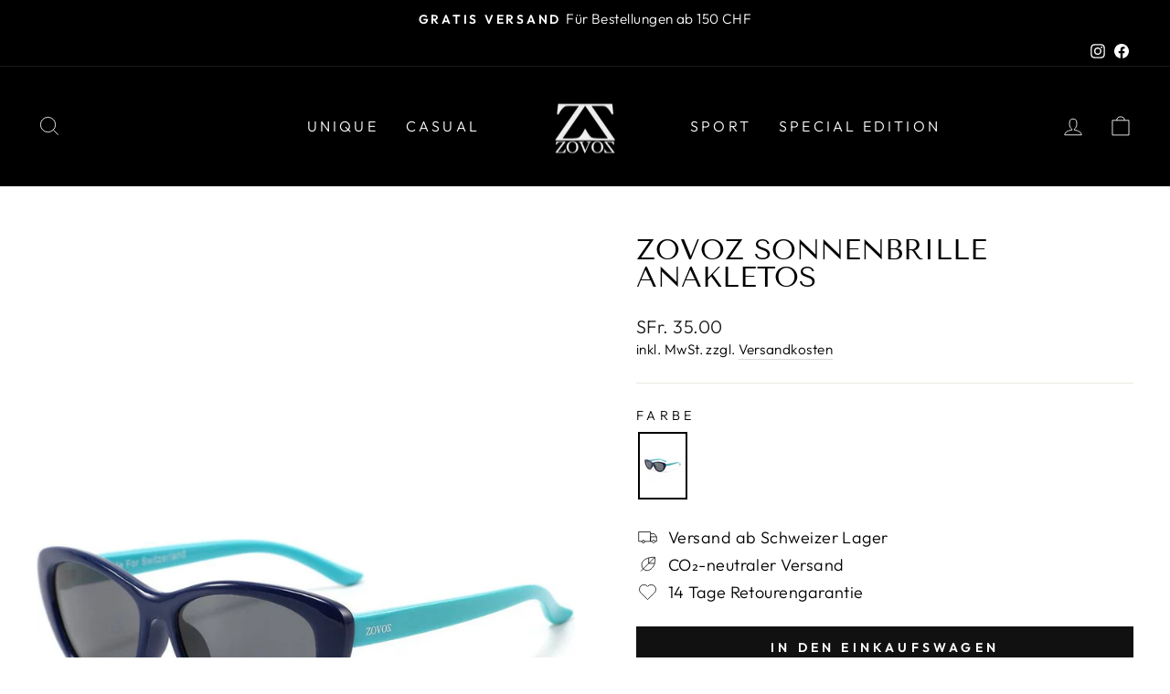

--- FILE ---
content_type: text/html; charset=utf-8
request_url: https://zovoz.ch/products/zovoz-sonnenbrille-anakletos-pk125
body_size: 21946
content:
<!doctype html>
<html class="no-js" lang="de" dir="ltr">
<head><link rel="preconnect" href="https://scripting.tracify.ai" />
<link rel="preload" as="script" href="https://scripting.tracify.ai/tracifyv2.js?csid=2c76c43b-55b9-4a74-9fc1-8ac4ae8607d4">
<script async src="https://scripting.tracify.ai/tracifyv2.js?csid=2c76c43b-55b9-4a74-9fc1-8ac4ae8607d4"></script>
  <meta charset="utf-8">
  <meta http-equiv="X-UA-Compatible" content="IE=edge,chrome=1">
  <meta name="viewport" content="width=device-width,initial-scale=1">
  <meta name="theme-color" content="#111111">
  <link rel="canonical" href="https://zovoz.ch/products/zovoz-sonnenbrille-anakletos-pk125">
  <link rel="preconnect" href="https://cdn.shopify.com" crossorigin>
  <link rel="preconnect" href="https://fonts.shopifycdn.com" crossorigin>
  <link rel="dns-prefetch" href="https://productreviews.shopifycdn.com">
  <link rel="dns-prefetch" href="https://ajax.googleapis.com">
  <link rel="dns-prefetch" href="https://maps.googleapis.com">
  <link rel="dns-prefetch" href="https://maps.gstatic.com"><link rel="shortcut icon" href="//zovoz.ch/cdn/shop/files/LOGO_ZZ_Schwarz_Vektor_32x32.png?v=1613693208" type="image/png" /><title>ZOVOZ Sonnenbrille Anakletos
</title>
<meta property="og:site_name" content="ZOVOZ">
  <meta property="og:url" content="https://zovoz.ch/products/zovoz-sonnenbrille-anakletos-pk125">
  <meta property="og:title" content="ZOVOZ Sonnenbrille Anakletos">
  <meta property="og:type" content="product">
  <meta property="og:description" content="ZOVOZ Sonnenbrillen sind mehr als nur modische Accessoires - sie sind die perfekten Begleiter für Reisende und Abenteurer, die die Welt entdecken wollen. Mit unserer Marke möchten wir unseren Kunden unvergessliche Momente ermöglichen und gleichzeitig ihre Augen vor den Strapazen der Sonne schützen."><meta property="og:image" content="http://zovoz.ch/cdn/shop/products/PK125-4-side-left.jpg?v=1714581856">
    <meta property="og:image:secure_url" content="https://zovoz.ch/cdn/shop/products/PK125-4-side-left.jpg?v=1714581856">
    <meta property="og:image:width" content="800">
    <meta property="og:image:height" content="1200"><meta name="twitter:site" content="@">
  <meta name="twitter:card" content="summary_large_image">
  <meta name="twitter:title" content="ZOVOZ Sonnenbrille Anakletos">
  <meta name="twitter:description" content="ZOVOZ Sonnenbrillen sind mehr als nur modische Accessoires - sie sind die perfekten Begleiter für Reisende und Abenteurer, die die Welt entdecken wollen. Mit unserer Marke möchten wir unseren Kunden unvergessliche Momente ermöglichen und gleichzeitig ihre Augen vor den Strapazen der Sonne schützen.">
<style data-shopify>@font-face {
  font-family: "Tenor Sans";
  font-weight: 400;
  font-style: normal;
  font-display: swap;
  src: url("//zovoz.ch/cdn/fonts/tenor_sans/tenorsans_n4.966071a72c28462a9256039d3e3dc5b0cf314f65.woff2") format("woff2"),
       url("//zovoz.ch/cdn/fonts/tenor_sans/tenorsans_n4.2282841d948f9649ba5c3cad6ea46df268141820.woff") format("woff");
}

  @font-face {
  font-family: Outfit;
  font-weight: 300;
  font-style: normal;
  font-display: swap;
  src: url("//zovoz.ch/cdn/fonts/outfit/outfit_n3.8c97ae4c4fac7c2ea467a6dc784857f4de7e0e37.woff2") format("woff2"),
       url("//zovoz.ch/cdn/fonts/outfit/outfit_n3.b50a189ccde91f9bceee88f207c18c09f0b62a7b.woff") format("woff");
}


  @font-face {
  font-family: Outfit;
  font-weight: 600;
  font-style: normal;
  font-display: swap;
  src: url("//zovoz.ch/cdn/fonts/outfit/outfit_n6.dfcbaa80187851df2e8384061616a8eaa1702fdc.woff2") format("woff2"),
       url("//zovoz.ch/cdn/fonts/outfit/outfit_n6.88384e9fc3e36038624caccb938f24ea8008a91d.woff") format("woff");
}

  
  
</style><link href="//zovoz.ch/cdn/shop/t/21/assets/theme.css?v=31428397401652377711716909081" rel="stylesheet" type="text/css" media="all" />
<style data-shopify>:root {
    --typeHeaderPrimary: "Tenor Sans";
    --typeHeaderFallback: sans-serif;
    --typeHeaderSize: 36px;
    --typeHeaderWeight: 400;
    --typeHeaderLineHeight: 1;
    --typeHeaderSpacing: 0.0em;

    --typeBasePrimary:Outfit;
    --typeBaseFallback:sans-serif;
    --typeBaseSize: 18px;
    --typeBaseWeight: 300;
    --typeBaseSpacing: 0.025em;
    --typeBaseLineHeight: 1.4;

    --typeCollectionTitle: 20px;

    --iconWeight: 2px;
    --iconLinecaps: miter;

    
      --buttonRadius: 0px;
    

    --colorGridOverlayOpacity: 0.1;
  }

  .placeholder-content {
    background-image: linear-gradient(100deg, #ffffff 40%, #f7f7f7 63%, #ffffff 79%);
  }</style><script>
    document.documentElement.className = document.documentElement.className.replace('no-js', 'js');

    window.theme = window.theme || {};
    theme.routes = {
      home: "/",
      cart: "/cart.js",
      cartPage: "/cart",
      cartAdd: "/cart/add.js",
      cartChange: "/cart/change.js",
      search: "/search",
      predictive_url: "/search/suggest"
    };
    theme.strings = {
      soldOut: "Ausverkauft",
      unavailable: "Nicht verfügbar",
      inStockLabel: "Auf Lager",
      oneStockLabel: "",
      otherStockLabel: "",
      willNotShipUntil: "Wird nach dem [date] versendet",
      willBeInStockAfter: "Wird nach dem [date] auf Lager sein",
      waitingForStock: "Inventar auf dem Weg",
      savePrice: "Sparen [saved_amount]",
      cartEmpty: "Ihr Einkaufswagen ist im Moment leer.",
      cartTermsConfirmation: "Sie müssen den Verkaufsbedingungen zustimmen, um auszuchecken",
      searchCollections: "Kollektionen:",
      searchPages: "Seiten:",
      searchArticles: "Artikel:",
      productFrom: "Von ",
      maxQuantity: "Du kannst nur haben [quantity] von [title] in Ihrem Warenkorbt."
    };
    theme.settings = {
      cartType: "drawer",
      isCustomerTemplate: false,
      moneyFormat: "\u003cspan class=\"money\"\u003eSFr. {{amount}}\u003c\/span\u003e",
      saveType: "dollar",
      productImageSize: "portrait",
      productImageCover: false,
      predictiveSearch: true,
      predictiveSearchType: "product,article,page,collection",
      predictiveSearchVendor: false,
      predictiveSearchPrice: false,
      quickView: false,
      themeName: 'Impulse',
      themeVersion: "7.2.0"
    };
  </script>

  <script>window.performance && window.performance.mark && window.performance.mark('shopify.content_for_header.start');</script><meta name="google-site-verification" content="Kszt4NWOj1bF6YK_3nXri4bCDeBbMIFf2zDx9fn1xHo">
<meta name="facebook-domain-verification" content="594sslsasnu02awogto6qdxz20stur">
<meta id="shopify-digital-wallet" name="shopify-digital-wallet" content="/19547229/digital_wallets/dialog">
<meta name="shopify-checkout-api-token" content="35e9f37e6638d92856079178d07c505c">
<meta id="in-context-paypal-metadata" data-shop-id="19547229" data-venmo-supported="false" data-environment="production" data-locale="de_DE" data-paypal-v4="true" data-currency="CHF">
<link rel="alternate" type="application/json+oembed" href="https://zovoz.ch/products/zovoz-sonnenbrille-anakletos-pk125.oembed">
<script async="async" src="/checkouts/internal/preloads.js?locale=de-CH"></script>
<script id="shopify-features" type="application/json">{"accessToken":"35e9f37e6638d92856079178d07c505c","betas":["rich-media-storefront-analytics"],"domain":"zovoz.ch","predictiveSearch":true,"shopId":19547229,"locale":"de"}</script>
<script>var Shopify = Shopify || {};
Shopify.shop = "ambassador-der-zeit.myshopify.com";
Shopify.locale = "de";
Shopify.currency = {"active":"CHF","rate":"1.0"};
Shopify.country = "CH";
Shopify.theme = {"name":"New Changes | Ritesh | 28-05-2024","id":127176310883,"schema_name":"Impulse","schema_version":"7.2.0","theme_store_id":857,"role":"main"};
Shopify.theme.handle = "null";
Shopify.theme.style = {"id":null,"handle":null};
Shopify.cdnHost = "zovoz.ch/cdn";
Shopify.routes = Shopify.routes || {};
Shopify.routes.root = "/";</script>
<script type="module">!function(o){(o.Shopify=o.Shopify||{}).modules=!0}(window);</script>
<script>!function(o){function n(){var o=[];function n(){o.push(Array.prototype.slice.apply(arguments))}return n.q=o,n}var t=o.Shopify=o.Shopify||{};t.loadFeatures=n(),t.autoloadFeatures=n()}(window);</script>
<script id="shop-js-analytics" type="application/json">{"pageType":"product"}</script>
<script defer="defer" async type="module" src="//zovoz.ch/cdn/shopifycloud/shop-js/modules/v2/client.init-shop-cart-sync_BH0MO3MH.de.esm.js"></script>
<script defer="defer" async type="module" src="//zovoz.ch/cdn/shopifycloud/shop-js/modules/v2/chunk.common_BErAfWaM.esm.js"></script>
<script defer="defer" async type="module" src="//zovoz.ch/cdn/shopifycloud/shop-js/modules/v2/chunk.modal_DqzNaksh.esm.js"></script>
<script type="module">
  await import("//zovoz.ch/cdn/shopifycloud/shop-js/modules/v2/client.init-shop-cart-sync_BH0MO3MH.de.esm.js");
await import("//zovoz.ch/cdn/shopifycloud/shop-js/modules/v2/chunk.common_BErAfWaM.esm.js");
await import("//zovoz.ch/cdn/shopifycloud/shop-js/modules/v2/chunk.modal_DqzNaksh.esm.js");

  window.Shopify.SignInWithShop?.initShopCartSync?.({"fedCMEnabled":true,"windoidEnabled":true});

</script>
<script>(function() {
  var isLoaded = false;
  function asyncLoad() {
    if (isLoaded) return;
    isLoaded = true;
    var urls = ["\/\/www.powr.io\/powr.js?powr-token=ambassador-der-zeit.myshopify.com\u0026external-type=shopify\u0026shop=ambassador-der-zeit.myshopify.com"];
    for (var i = 0; i < urls.length; i++) {
      var s = document.createElement('script');
      s.type = 'text/javascript';
      s.async = true;
      s.src = urls[i];
      var x = document.getElementsByTagName('script')[0];
      x.parentNode.insertBefore(s, x);
    }
  };
  if(window.attachEvent) {
    window.attachEvent('onload', asyncLoad);
  } else {
    window.addEventListener('load', asyncLoad, false);
  }
})();</script>
<script id="__st">var __st={"a":19547229,"offset":3600,"reqid":"4320dd72-f466-480f-9f46-ea2cbfcd3ebe-1769843094","pageurl":"zovoz.ch\/products\/zovoz-sonnenbrille-anakletos-pk125","u":"b24cacfa2db5","p":"product","rtyp":"product","rid":6901059059811};</script>
<script>window.ShopifyPaypalV4VisibilityTracking = true;</script>
<script id="captcha-bootstrap">!function(){'use strict';const t='contact',e='account',n='new_comment',o=[[t,t],['blogs',n],['comments',n],[t,'customer']],c=[[e,'customer_login'],[e,'guest_login'],[e,'recover_customer_password'],[e,'create_customer']],r=t=>t.map((([t,e])=>`form[action*='/${t}']:not([data-nocaptcha='true']) input[name='form_type'][value='${e}']`)).join(','),a=t=>()=>t?[...document.querySelectorAll(t)].map((t=>t.form)):[];function s(){const t=[...o],e=r(t);return a(e)}const i='password',u='form_key',d=['recaptcha-v3-token','g-recaptcha-response','h-captcha-response',i],f=()=>{try{return window.sessionStorage}catch{return}},m='__shopify_v',_=t=>t.elements[u];function p(t,e,n=!1){try{const o=window.sessionStorage,c=JSON.parse(o.getItem(e)),{data:r}=function(t){const{data:e,action:n}=t;return t[m]||n?{data:e,action:n}:{data:t,action:n}}(c);for(const[e,n]of Object.entries(r))t.elements[e]&&(t.elements[e].value=n);n&&o.removeItem(e)}catch(o){console.error('form repopulation failed',{error:o})}}const l='form_type',E='cptcha';function T(t){t.dataset[E]=!0}const w=window,h=w.document,L='Shopify',v='ce_forms',y='captcha';let A=!1;((t,e)=>{const n=(g='f06e6c50-85a8-45c8-87d0-21a2b65856fe',I='https://cdn.shopify.com/shopifycloud/storefront-forms-hcaptcha/ce_storefront_forms_captcha_hcaptcha.v1.5.2.iife.js',D={infoText:'Durch hCaptcha geschützt',privacyText:'Datenschutz',termsText:'Allgemeine Geschäftsbedingungen'},(t,e,n)=>{const o=w[L][v],c=o.bindForm;if(c)return c(t,g,e,D).then(n);var r;o.q.push([[t,g,e,D],n]),r=I,A||(h.body.append(Object.assign(h.createElement('script'),{id:'captcha-provider',async:!0,src:r})),A=!0)});var g,I,D;w[L]=w[L]||{},w[L][v]=w[L][v]||{},w[L][v].q=[],w[L][y]=w[L][y]||{},w[L][y].protect=function(t,e){n(t,void 0,e),T(t)},Object.freeze(w[L][y]),function(t,e,n,w,h,L){const[v,y,A,g]=function(t,e,n){const i=e?o:[],u=t?c:[],d=[...i,...u],f=r(d),m=r(i),_=r(d.filter((([t,e])=>n.includes(e))));return[a(f),a(m),a(_),s()]}(w,h,L),I=t=>{const e=t.target;return e instanceof HTMLFormElement?e:e&&e.form},D=t=>v().includes(t);t.addEventListener('submit',(t=>{const e=I(t);if(!e)return;const n=D(e)&&!e.dataset.hcaptchaBound&&!e.dataset.recaptchaBound,o=_(e),c=g().includes(e)&&(!o||!o.value);(n||c)&&t.preventDefault(),c&&!n&&(function(t){try{if(!f())return;!function(t){const e=f();if(!e)return;const n=_(t);if(!n)return;const o=n.value;o&&e.removeItem(o)}(t);const e=Array.from(Array(32),(()=>Math.random().toString(36)[2])).join('');!function(t,e){_(t)||t.append(Object.assign(document.createElement('input'),{type:'hidden',name:u})),t.elements[u].value=e}(t,e),function(t,e){const n=f();if(!n)return;const o=[...t.querySelectorAll(`input[type='${i}']`)].map((({name:t})=>t)),c=[...d,...o],r={};for(const[a,s]of new FormData(t).entries())c.includes(a)||(r[a]=s);n.setItem(e,JSON.stringify({[m]:1,action:t.action,data:r}))}(t,e)}catch(e){console.error('failed to persist form',e)}}(e),e.submit())}));const S=(t,e)=>{t&&!t.dataset[E]&&(n(t,e.some((e=>e===t))),T(t))};for(const o of['focusin','change'])t.addEventListener(o,(t=>{const e=I(t);D(e)&&S(e,y())}));const B=e.get('form_key'),M=e.get(l),P=B&&M;t.addEventListener('DOMContentLoaded',(()=>{const t=y();if(P)for(const e of t)e.elements[l].value===M&&p(e,B);[...new Set([...A(),...v().filter((t=>'true'===t.dataset.shopifyCaptcha))])].forEach((e=>S(e,t)))}))}(h,new URLSearchParams(w.location.search),n,t,e,['guest_login'])})(!0,!0)}();</script>
<script integrity="sha256-4kQ18oKyAcykRKYeNunJcIwy7WH5gtpwJnB7kiuLZ1E=" data-source-attribution="shopify.loadfeatures" defer="defer" src="//zovoz.ch/cdn/shopifycloud/storefront/assets/storefront/load_feature-a0a9edcb.js" crossorigin="anonymous"></script>
<script data-source-attribution="shopify.dynamic_checkout.dynamic.init">var Shopify=Shopify||{};Shopify.PaymentButton=Shopify.PaymentButton||{isStorefrontPortableWallets:!0,init:function(){window.Shopify.PaymentButton.init=function(){};var t=document.createElement("script");t.src="https://zovoz.ch/cdn/shopifycloud/portable-wallets/latest/portable-wallets.de.js",t.type="module",document.head.appendChild(t)}};
</script>
<script data-source-attribution="shopify.dynamic_checkout.buyer_consent">
  function portableWalletsHideBuyerConsent(e){var t=document.getElementById("shopify-buyer-consent"),n=document.getElementById("shopify-subscription-policy-button");t&&n&&(t.classList.add("hidden"),t.setAttribute("aria-hidden","true"),n.removeEventListener("click",e))}function portableWalletsShowBuyerConsent(e){var t=document.getElementById("shopify-buyer-consent"),n=document.getElementById("shopify-subscription-policy-button");t&&n&&(t.classList.remove("hidden"),t.removeAttribute("aria-hidden"),n.addEventListener("click",e))}window.Shopify?.PaymentButton&&(window.Shopify.PaymentButton.hideBuyerConsent=portableWalletsHideBuyerConsent,window.Shopify.PaymentButton.showBuyerConsent=portableWalletsShowBuyerConsent);
</script>
<script data-source-attribution="shopify.dynamic_checkout.cart.bootstrap">document.addEventListener("DOMContentLoaded",(function(){function t(){return document.querySelector("shopify-accelerated-checkout-cart, shopify-accelerated-checkout")}if(t())Shopify.PaymentButton.init();else{new MutationObserver((function(e,n){t()&&(Shopify.PaymentButton.init(),n.disconnect())})).observe(document.body,{childList:!0,subtree:!0})}}));
</script>
<link id="shopify-accelerated-checkout-styles" rel="stylesheet" media="screen" href="https://zovoz.ch/cdn/shopifycloud/portable-wallets/latest/accelerated-checkout-backwards-compat.css" crossorigin="anonymous">
<style id="shopify-accelerated-checkout-cart">
        #shopify-buyer-consent {
  margin-top: 1em;
  display: inline-block;
  width: 100%;
}

#shopify-buyer-consent.hidden {
  display: none;
}

#shopify-subscription-policy-button {
  background: none;
  border: none;
  padding: 0;
  text-decoration: underline;
  font-size: inherit;
  cursor: pointer;
}

#shopify-subscription-policy-button::before {
  box-shadow: none;
}

      </style>

<script>window.performance && window.performance.mark && window.performance.mark('shopify.content_for_header.end');</script>

  <script src="//zovoz.ch/cdn/shop/t/21/assets/vendor-scripts-v11.js" defer="defer"></script><script src="//zovoz.ch/cdn/shop/t/21/assets/theme.js?v=95933296080004794351716898433" defer="defer"></script>
<link href="https://monorail-edge.shopifysvc.com" rel="dns-prefetch">
<script>(function(){if ("sendBeacon" in navigator && "performance" in window) {try {var session_token_from_headers = performance.getEntriesByType('navigation')[0].serverTiming.find(x => x.name == '_s').description;} catch {var session_token_from_headers = undefined;}var session_cookie_matches = document.cookie.match(/_shopify_s=([^;]*)/);var session_token_from_cookie = session_cookie_matches && session_cookie_matches.length === 2 ? session_cookie_matches[1] : "";var session_token = session_token_from_headers || session_token_from_cookie || "";function handle_abandonment_event(e) {var entries = performance.getEntries().filter(function(entry) {return /monorail-edge.shopifysvc.com/.test(entry.name);});if (!window.abandonment_tracked && entries.length === 0) {window.abandonment_tracked = true;var currentMs = Date.now();var navigation_start = performance.timing.navigationStart;var payload = {shop_id: 19547229,url: window.location.href,navigation_start,duration: currentMs - navigation_start,session_token,page_type: "product"};window.navigator.sendBeacon("https://monorail-edge.shopifysvc.com/v1/produce", JSON.stringify({schema_id: "online_store_buyer_site_abandonment/1.1",payload: payload,metadata: {event_created_at_ms: currentMs,event_sent_at_ms: currentMs}}));}}window.addEventListener('pagehide', handle_abandonment_event);}}());</script>
<script id="web-pixels-manager-setup">(function e(e,d,r,n,o){if(void 0===o&&(o={}),!Boolean(null===(a=null===(i=window.Shopify)||void 0===i?void 0:i.analytics)||void 0===a?void 0:a.replayQueue)){var i,a;window.Shopify=window.Shopify||{};var t=window.Shopify;t.analytics=t.analytics||{};var s=t.analytics;s.replayQueue=[],s.publish=function(e,d,r){return s.replayQueue.push([e,d,r]),!0};try{self.performance.mark("wpm:start")}catch(e){}var l=function(){var e={modern:/Edge?\/(1{2}[4-9]|1[2-9]\d|[2-9]\d{2}|\d{4,})\.\d+(\.\d+|)|Firefox\/(1{2}[4-9]|1[2-9]\d|[2-9]\d{2}|\d{4,})\.\d+(\.\d+|)|Chrom(ium|e)\/(9{2}|\d{3,})\.\d+(\.\d+|)|(Maci|X1{2}).+ Version\/(15\.\d+|(1[6-9]|[2-9]\d|\d{3,})\.\d+)([,.]\d+|)( \(\w+\)|)( Mobile\/\w+|) Safari\/|Chrome.+OPR\/(9{2}|\d{3,})\.\d+\.\d+|(CPU[ +]OS|iPhone[ +]OS|CPU[ +]iPhone|CPU IPhone OS|CPU iPad OS)[ +]+(15[._]\d+|(1[6-9]|[2-9]\d|\d{3,})[._]\d+)([._]\d+|)|Android:?[ /-](13[3-9]|1[4-9]\d|[2-9]\d{2}|\d{4,})(\.\d+|)(\.\d+|)|Android.+Firefox\/(13[5-9]|1[4-9]\d|[2-9]\d{2}|\d{4,})\.\d+(\.\d+|)|Android.+Chrom(ium|e)\/(13[3-9]|1[4-9]\d|[2-9]\d{2}|\d{4,})\.\d+(\.\d+|)|SamsungBrowser\/([2-9]\d|\d{3,})\.\d+/,legacy:/Edge?\/(1[6-9]|[2-9]\d|\d{3,})\.\d+(\.\d+|)|Firefox\/(5[4-9]|[6-9]\d|\d{3,})\.\d+(\.\d+|)|Chrom(ium|e)\/(5[1-9]|[6-9]\d|\d{3,})\.\d+(\.\d+|)([\d.]+$|.*Safari\/(?![\d.]+ Edge\/[\d.]+$))|(Maci|X1{2}).+ Version\/(10\.\d+|(1[1-9]|[2-9]\d|\d{3,})\.\d+)([,.]\d+|)( \(\w+\)|)( Mobile\/\w+|) Safari\/|Chrome.+OPR\/(3[89]|[4-9]\d|\d{3,})\.\d+\.\d+|(CPU[ +]OS|iPhone[ +]OS|CPU[ +]iPhone|CPU IPhone OS|CPU iPad OS)[ +]+(10[._]\d+|(1[1-9]|[2-9]\d|\d{3,})[._]\d+)([._]\d+|)|Android:?[ /-](13[3-9]|1[4-9]\d|[2-9]\d{2}|\d{4,})(\.\d+|)(\.\d+|)|Mobile Safari.+OPR\/([89]\d|\d{3,})\.\d+\.\d+|Android.+Firefox\/(13[5-9]|1[4-9]\d|[2-9]\d{2}|\d{4,})\.\d+(\.\d+|)|Android.+Chrom(ium|e)\/(13[3-9]|1[4-9]\d|[2-9]\d{2}|\d{4,})\.\d+(\.\d+|)|Android.+(UC? ?Browser|UCWEB|U3)[ /]?(15\.([5-9]|\d{2,})|(1[6-9]|[2-9]\d|\d{3,})\.\d+)\.\d+|SamsungBrowser\/(5\.\d+|([6-9]|\d{2,})\.\d+)|Android.+MQ{2}Browser\/(14(\.(9|\d{2,})|)|(1[5-9]|[2-9]\d|\d{3,})(\.\d+|))(\.\d+|)|K[Aa][Ii]OS\/(3\.\d+|([4-9]|\d{2,})\.\d+)(\.\d+|)/},d=e.modern,r=e.legacy,n=navigator.userAgent;return n.match(d)?"modern":n.match(r)?"legacy":"unknown"}(),u="modern"===l?"modern":"legacy",c=(null!=n?n:{modern:"",legacy:""})[u],f=function(e){return[e.baseUrl,"/wpm","/b",e.hashVersion,"modern"===e.buildTarget?"m":"l",".js"].join("")}({baseUrl:d,hashVersion:r,buildTarget:u}),m=function(e){var d=e.version,r=e.bundleTarget,n=e.surface,o=e.pageUrl,i=e.monorailEndpoint;return{emit:function(e){var a=e.status,t=e.errorMsg,s=(new Date).getTime(),l=JSON.stringify({metadata:{event_sent_at_ms:s},events:[{schema_id:"web_pixels_manager_load/3.1",payload:{version:d,bundle_target:r,page_url:o,status:a,surface:n,error_msg:t},metadata:{event_created_at_ms:s}}]});if(!i)return console&&console.warn&&console.warn("[Web Pixels Manager] No Monorail endpoint provided, skipping logging."),!1;try{return self.navigator.sendBeacon.bind(self.navigator)(i,l)}catch(e){}var u=new XMLHttpRequest;try{return u.open("POST",i,!0),u.setRequestHeader("Content-Type","text/plain"),u.send(l),!0}catch(e){return console&&console.warn&&console.warn("[Web Pixels Manager] Got an unhandled error while logging to Monorail."),!1}}}}({version:r,bundleTarget:l,surface:e.surface,pageUrl:self.location.href,monorailEndpoint:e.monorailEndpoint});try{o.browserTarget=l,function(e){var d=e.src,r=e.async,n=void 0===r||r,o=e.onload,i=e.onerror,a=e.sri,t=e.scriptDataAttributes,s=void 0===t?{}:t,l=document.createElement("script"),u=document.querySelector("head"),c=document.querySelector("body");if(l.async=n,l.src=d,a&&(l.integrity=a,l.crossOrigin="anonymous"),s)for(var f in s)if(Object.prototype.hasOwnProperty.call(s,f))try{l.dataset[f]=s[f]}catch(e){}if(o&&l.addEventListener("load",o),i&&l.addEventListener("error",i),u)u.appendChild(l);else{if(!c)throw new Error("Did not find a head or body element to append the script");c.appendChild(l)}}({src:f,async:!0,onload:function(){if(!function(){var e,d;return Boolean(null===(d=null===(e=window.Shopify)||void 0===e?void 0:e.analytics)||void 0===d?void 0:d.initialized)}()){var d=window.webPixelsManager.init(e)||void 0;if(d){var r=window.Shopify.analytics;r.replayQueue.forEach((function(e){var r=e[0],n=e[1],o=e[2];d.publishCustomEvent(r,n,o)})),r.replayQueue=[],r.publish=d.publishCustomEvent,r.visitor=d.visitor,r.initialized=!0}}},onerror:function(){return m.emit({status:"failed",errorMsg:"".concat(f," has failed to load")})},sri:function(e){var d=/^sha384-[A-Za-z0-9+/=]+$/;return"string"==typeof e&&d.test(e)}(c)?c:"",scriptDataAttributes:o}),m.emit({status:"loading"})}catch(e){m.emit({status:"failed",errorMsg:(null==e?void 0:e.message)||"Unknown error"})}}})({shopId: 19547229,storefrontBaseUrl: "https://zovoz.ch",extensionsBaseUrl: "https://extensions.shopifycdn.com/cdn/shopifycloud/web-pixels-manager",monorailEndpoint: "https://monorail-edge.shopifysvc.com/unstable/produce_batch",surface: "storefront-renderer",enabledBetaFlags: ["2dca8a86"],webPixelsConfigList: [{"id":"727777662","configuration":"{\"pixelCode\":\"CO7BAJ3C77U3EU66K4BG\"}","eventPayloadVersion":"v1","runtimeContext":"STRICT","scriptVersion":"22e92c2ad45662f435e4801458fb78cc","type":"APP","apiClientId":4383523,"privacyPurposes":["ANALYTICS","MARKETING","SALE_OF_DATA"],"dataSharingAdjustments":{"protectedCustomerApprovalScopes":["read_customer_address","read_customer_email","read_customer_name","read_customer_personal_data","read_customer_phone"]}},{"id":"726761854","configuration":"{\"config\":\"{\\\"pixel_id\\\":\\\"G-RG9J8XYJ2Q\\\",\\\"target_country\\\":\\\"CH\\\",\\\"gtag_events\\\":[{\\\"type\\\":\\\"begin_checkout\\\",\\\"action_label\\\":\\\"G-RG9J8XYJ2Q\\\"},{\\\"type\\\":\\\"search\\\",\\\"action_label\\\":\\\"G-RG9J8XYJ2Q\\\"},{\\\"type\\\":\\\"view_item\\\",\\\"action_label\\\":[\\\"G-RG9J8XYJ2Q\\\",\\\"MC-GT1TH7BH2J\\\"]},{\\\"type\\\":\\\"purchase\\\",\\\"action_label\\\":[\\\"G-RG9J8XYJ2Q\\\",\\\"MC-GT1TH7BH2J\\\"]},{\\\"type\\\":\\\"page_view\\\",\\\"action_label\\\":[\\\"G-RG9J8XYJ2Q\\\",\\\"MC-GT1TH7BH2J\\\"]},{\\\"type\\\":\\\"add_payment_info\\\",\\\"action_label\\\":\\\"G-RG9J8XYJ2Q\\\"},{\\\"type\\\":\\\"add_to_cart\\\",\\\"action_label\\\":\\\"G-RG9J8XYJ2Q\\\"}],\\\"enable_monitoring_mode\\\":false}\"}","eventPayloadVersion":"v1","runtimeContext":"OPEN","scriptVersion":"b2a88bafab3e21179ed38636efcd8a93","type":"APP","apiClientId":1780363,"privacyPurposes":[],"dataSharingAdjustments":{"protectedCustomerApprovalScopes":["read_customer_address","read_customer_email","read_customer_name","read_customer_personal_data","read_customer_phone"]}},{"id":"130515043","configuration":"{\"pixel_id\":\"456127315091739\",\"pixel_type\":\"facebook_pixel\",\"metaapp_system_user_token\":\"-\"}","eventPayloadVersion":"v1","runtimeContext":"OPEN","scriptVersion":"ca16bc87fe92b6042fbaa3acc2fbdaa6","type":"APP","apiClientId":2329312,"privacyPurposes":["ANALYTICS","MARKETING","SALE_OF_DATA"],"dataSharingAdjustments":{"protectedCustomerApprovalScopes":["read_customer_address","read_customer_email","read_customer_name","read_customer_personal_data","read_customer_phone"]}},{"id":"197591422","eventPayloadVersion":"v1","runtimeContext":"LAX","scriptVersion":"1","type":"CUSTOM","privacyPurposes":["ANALYTICS"],"name":"Google Analytics tag (migrated)"},{"id":"shopify-app-pixel","configuration":"{}","eventPayloadVersion":"v1","runtimeContext":"STRICT","scriptVersion":"0450","apiClientId":"shopify-pixel","type":"APP","privacyPurposes":["ANALYTICS","MARKETING"]},{"id":"shopify-custom-pixel","eventPayloadVersion":"v1","runtimeContext":"LAX","scriptVersion":"0450","apiClientId":"shopify-pixel","type":"CUSTOM","privacyPurposes":["ANALYTICS","MARKETING"]}],isMerchantRequest: false,initData: {"shop":{"name":"ZOVOZ","paymentSettings":{"currencyCode":"CHF"},"myshopifyDomain":"ambassador-der-zeit.myshopify.com","countryCode":"CH","storefrontUrl":"https:\/\/zovoz.ch"},"customer":null,"cart":null,"checkout":null,"productVariants":[{"price":{"amount":35.0,"currencyCode":"CHF"},"product":{"title":"ZOVOZ Sonnenbrille Anakletos","vendor":"ZOVOZ","id":"6901059059811","untranslatedTitle":"ZOVOZ Sonnenbrille Anakletos","url":"\/products\/zovoz-sonnenbrille-anakletos-pk125","type":"Sonnenbrille"},"id":"40303061762147","image":{"src":"\/\/zovoz.ch\/cdn\/shop\/products\/PK125-4-side-left.jpg?v=1714581856"},"sku":"PK125-4-Kids","title":"Dunkelblau","untranslatedTitle":"Dunkelblau"}],"purchasingCompany":null},},"https://zovoz.ch/cdn","1d2a099fw23dfb22ep557258f5m7a2edbae",{"modern":"","legacy":""},{"shopId":"19547229","storefrontBaseUrl":"https:\/\/zovoz.ch","extensionBaseUrl":"https:\/\/extensions.shopifycdn.com\/cdn\/shopifycloud\/web-pixels-manager","surface":"storefront-renderer","enabledBetaFlags":"[\"2dca8a86\"]","isMerchantRequest":"false","hashVersion":"1d2a099fw23dfb22ep557258f5m7a2edbae","publish":"custom","events":"[[\"page_viewed\",{}],[\"product_viewed\",{\"productVariant\":{\"price\":{\"amount\":35.0,\"currencyCode\":\"CHF\"},\"product\":{\"title\":\"ZOVOZ Sonnenbrille Anakletos\",\"vendor\":\"ZOVOZ\",\"id\":\"6901059059811\",\"untranslatedTitle\":\"ZOVOZ Sonnenbrille Anakletos\",\"url\":\"\/products\/zovoz-sonnenbrille-anakletos-pk125\",\"type\":\"Sonnenbrille\"},\"id\":\"40303061762147\",\"image\":{\"src\":\"\/\/zovoz.ch\/cdn\/shop\/products\/PK125-4-side-left.jpg?v=1714581856\"},\"sku\":\"PK125-4-Kids\",\"title\":\"Dunkelblau\",\"untranslatedTitle\":\"Dunkelblau\"}}]]"});</script><script>
  window.ShopifyAnalytics = window.ShopifyAnalytics || {};
  window.ShopifyAnalytics.meta = window.ShopifyAnalytics.meta || {};
  window.ShopifyAnalytics.meta.currency = 'CHF';
  var meta = {"product":{"id":6901059059811,"gid":"gid:\/\/shopify\/Product\/6901059059811","vendor":"ZOVOZ","type":"Sonnenbrille","handle":"zovoz-sonnenbrille-anakletos-pk125","variants":[{"id":40303061762147,"price":3500,"name":"ZOVOZ Sonnenbrille Anakletos - Dunkelblau","public_title":"Dunkelblau","sku":"PK125-4-Kids"}],"remote":false},"page":{"pageType":"product","resourceType":"product","resourceId":6901059059811,"requestId":"4320dd72-f466-480f-9f46-ea2cbfcd3ebe-1769843094"}};
  for (var attr in meta) {
    window.ShopifyAnalytics.meta[attr] = meta[attr];
  }
</script>
<script class="analytics">
  (function () {
    var customDocumentWrite = function(content) {
      var jquery = null;

      if (window.jQuery) {
        jquery = window.jQuery;
      } else if (window.Checkout && window.Checkout.$) {
        jquery = window.Checkout.$;
      }

      if (jquery) {
        jquery('body').append(content);
      }
    };

    var hasLoggedConversion = function(token) {
      if (token) {
        return document.cookie.indexOf('loggedConversion=' + token) !== -1;
      }
      return false;
    }

    var setCookieIfConversion = function(token) {
      if (token) {
        var twoMonthsFromNow = new Date(Date.now());
        twoMonthsFromNow.setMonth(twoMonthsFromNow.getMonth() + 2);

        document.cookie = 'loggedConversion=' + token + '; expires=' + twoMonthsFromNow;
      }
    }

    var trekkie = window.ShopifyAnalytics.lib = window.trekkie = window.trekkie || [];
    if (trekkie.integrations) {
      return;
    }
    trekkie.methods = [
      'identify',
      'page',
      'ready',
      'track',
      'trackForm',
      'trackLink'
    ];
    trekkie.factory = function(method) {
      return function() {
        var args = Array.prototype.slice.call(arguments);
        args.unshift(method);
        trekkie.push(args);
        return trekkie;
      };
    };
    for (var i = 0; i < trekkie.methods.length; i++) {
      var key = trekkie.methods[i];
      trekkie[key] = trekkie.factory(key);
    }
    trekkie.load = function(config) {
      trekkie.config = config || {};
      trekkie.config.initialDocumentCookie = document.cookie;
      var first = document.getElementsByTagName('script')[0];
      var script = document.createElement('script');
      script.type = 'text/javascript';
      script.onerror = function(e) {
        var scriptFallback = document.createElement('script');
        scriptFallback.type = 'text/javascript';
        scriptFallback.onerror = function(error) {
                var Monorail = {
      produce: function produce(monorailDomain, schemaId, payload) {
        var currentMs = new Date().getTime();
        var event = {
          schema_id: schemaId,
          payload: payload,
          metadata: {
            event_created_at_ms: currentMs,
            event_sent_at_ms: currentMs
          }
        };
        return Monorail.sendRequest("https://" + monorailDomain + "/v1/produce", JSON.stringify(event));
      },
      sendRequest: function sendRequest(endpointUrl, payload) {
        // Try the sendBeacon API
        if (window && window.navigator && typeof window.navigator.sendBeacon === 'function' && typeof window.Blob === 'function' && !Monorail.isIos12()) {
          var blobData = new window.Blob([payload], {
            type: 'text/plain'
          });

          if (window.navigator.sendBeacon(endpointUrl, blobData)) {
            return true;
          } // sendBeacon was not successful

        } // XHR beacon

        var xhr = new XMLHttpRequest();

        try {
          xhr.open('POST', endpointUrl);
          xhr.setRequestHeader('Content-Type', 'text/plain');
          xhr.send(payload);
        } catch (e) {
          console.log(e);
        }

        return false;
      },
      isIos12: function isIos12() {
        return window.navigator.userAgent.lastIndexOf('iPhone; CPU iPhone OS 12_') !== -1 || window.navigator.userAgent.lastIndexOf('iPad; CPU OS 12_') !== -1;
      }
    };
    Monorail.produce('monorail-edge.shopifysvc.com',
      'trekkie_storefront_load_errors/1.1',
      {shop_id: 19547229,
      theme_id: 127176310883,
      app_name: "storefront",
      context_url: window.location.href,
      source_url: "//zovoz.ch/cdn/s/trekkie.storefront.c59ea00e0474b293ae6629561379568a2d7c4bba.min.js"});

        };
        scriptFallback.async = true;
        scriptFallback.src = '//zovoz.ch/cdn/s/trekkie.storefront.c59ea00e0474b293ae6629561379568a2d7c4bba.min.js';
        first.parentNode.insertBefore(scriptFallback, first);
      };
      script.async = true;
      script.src = '//zovoz.ch/cdn/s/trekkie.storefront.c59ea00e0474b293ae6629561379568a2d7c4bba.min.js';
      first.parentNode.insertBefore(script, first);
    };
    trekkie.load(
      {"Trekkie":{"appName":"storefront","development":false,"defaultAttributes":{"shopId":19547229,"isMerchantRequest":null,"themeId":127176310883,"themeCityHash":"1704490911230667696","contentLanguage":"de","currency":"CHF","eventMetadataId":"7a2d7659-d8a6-4b44-87c7-09d72beadcf1"},"isServerSideCookieWritingEnabled":true,"monorailRegion":"shop_domain","enabledBetaFlags":["65f19447","b5387b81"]},"Session Attribution":{},"S2S":{"facebookCapiEnabled":true,"source":"trekkie-storefront-renderer","apiClientId":580111}}
    );

    var loaded = false;
    trekkie.ready(function() {
      if (loaded) return;
      loaded = true;

      window.ShopifyAnalytics.lib = window.trekkie;

      var originalDocumentWrite = document.write;
      document.write = customDocumentWrite;
      try { window.ShopifyAnalytics.merchantGoogleAnalytics.call(this); } catch(error) {};
      document.write = originalDocumentWrite;

      window.ShopifyAnalytics.lib.page(null,{"pageType":"product","resourceType":"product","resourceId":6901059059811,"requestId":"4320dd72-f466-480f-9f46-ea2cbfcd3ebe-1769843094","shopifyEmitted":true});

      var match = window.location.pathname.match(/checkouts\/(.+)\/(thank_you|post_purchase)/)
      var token = match? match[1]: undefined;
      if (!hasLoggedConversion(token)) {
        setCookieIfConversion(token);
        window.ShopifyAnalytics.lib.track("Viewed Product",{"currency":"CHF","variantId":40303061762147,"productId":6901059059811,"productGid":"gid:\/\/shopify\/Product\/6901059059811","name":"ZOVOZ Sonnenbrille Anakletos - Dunkelblau","price":"35.00","sku":"PK125-4-Kids","brand":"ZOVOZ","variant":"Dunkelblau","category":"Sonnenbrille","nonInteraction":true,"remote":false},undefined,undefined,{"shopifyEmitted":true});
      window.ShopifyAnalytics.lib.track("monorail:\/\/trekkie_storefront_viewed_product\/1.1",{"currency":"CHF","variantId":40303061762147,"productId":6901059059811,"productGid":"gid:\/\/shopify\/Product\/6901059059811","name":"ZOVOZ Sonnenbrille Anakletos - Dunkelblau","price":"35.00","sku":"PK125-4-Kids","brand":"ZOVOZ","variant":"Dunkelblau","category":"Sonnenbrille","nonInteraction":true,"remote":false,"referer":"https:\/\/zovoz.ch\/products\/zovoz-sonnenbrille-anakletos-pk125"});
      }
    });


        var eventsListenerScript = document.createElement('script');
        eventsListenerScript.async = true;
        eventsListenerScript.src = "//zovoz.ch/cdn/shopifycloud/storefront/assets/shop_events_listener-3da45d37.js";
        document.getElementsByTagName('head')[0].appendChild(eventsListenerScript);

})();</script>
  <script>
  if (!window.ga || (window.ga && typeof window.ga !== 'function')) {
    window.ga = function ga() {
      (window.ga.q = window.ga.q || []).push(arguments);
      if (window.Shopify && window.Shopify.analytics && typeof window.Shopify.analytics.publish === 'function') {
        window.Shopify.analytics.publish("ga_stub_called", {}, {sendTo: "google_osp_migration"});
      }
      console.error("Shopify's Google Analytics stub called with:", Array.from(arguments), "\nSee https://help.shopify.com/manual/promoting-marketing/pixels/pixel-migration#google for more information.");
    };
    if (window.Shopify && window.Shopify.analytics && typeof window.Shopify.analytics.publish === 'function') {
      window.Shopify.analytics.publish("ga_stub_initialized", {}, {sendTo: "google_osp_migration"});
    }
  }
</script>
<script
  defer
  src="https://zovoz.ch/cdn/shopifycloud/perf-kit/shopify-perf-kit-3.1.0.min.js"
  data-application="storefront-renderer"
  data-shop-id="19547229"
  data-render-region="gcp-us-east1"
  data-page-type="product"
  data-theme-instance-id="127176310883"
  data-theme-name="Impulse"
  data-theme-version="7.2.0"
  data-monorail-region="shop_domain"
  data-resource-timing-sampling-rate="10"
  data-shs="true"
  data-shs-beacon="true"
  data-shs-export-with-fetch="true"
  data-shs-logs-sample-rate="1"
  data-shs-beacon-endpoint="https://zovoz.ch/api/collect"
></script>
</head>

<body class="template-product" data-center-text="true" data-button_style="square" data-type_header_capitalize="true" data-type_headers_align_text="true" data-type_product_capitalize="false" data-swatch_style="round" >

  <a class="in-page-link visually-hidden skip-link" href="#MainContent">Direkt zum Inhalt</a>

  <div id="PageContainer" class="page-container">
    <div class="transition-body"><!-- BEGIN sections: header-group -->
<div id="shopify-section-sections--15601262428259__announcement" class="shopify-section shopify-section-group-header-group"><style></style>
  <div class="announcement-bar">
    <div class="page-width">
      <div class="slideshow-wrapper">
        <button type="button" class="visually-hidden slideshow__pause" data-id="sections--15601262428259__announcement" aria-live="polite">
          <span class="slideshow__pause-stop">
            <svg aria-hidden="true" focusable="false" role="presentation" class="icon icon-pause" viewBox="0 0 10 13"><g fill="#000" fill-rule="evenodd"><path d="M0 0h3v13H0zM7 0h3v13H7z"/></g></svg>
            <span class="icon__fallback-text">Pause Diashow</span>
          </span>
          <span class="slideshow__pause-play">
            <svg aria-hidden="true" focusable="false" role="presentation" class="icon icon-play" viewBox="18.24 17.35 24.52 28.3"><path fill="#323232" d="M22.1 19.151v25.5l20.4-13.489-20.4-12.011z"/></svg>
            <span class="icon__fallback-text">Diashow abspielen</span>
          </span>
        </button>

        <div
          id="AnnouncementSlider"
          class="announcement-slider"
          data-compact="true"
          data-block-count="2"><div
                id="AnnouncementSlide-announcement-0"
                class="announcement-slider__slide"
                data-index="0"
                ><span class="announcement-text">Gratis Versand</span><span class="announcement-link-text">Für Bestellungen ab 150 CHF</span></div><div
                id="AnnouncementSlide-announcement-1"
                class="announcement-slider__slide"
                data-index="1"
                ><span class="announcement-text">Bewertungen ⭐️⭐️⭐️⭐️⭐️</span><span class="announcement-link-text">10.000+ positive Bewertungen</span></div></div>
      </div>
    </div>
  </div>




<style> #shopify-section-sections--15601262428259__announcement {border: 0px;} </style></div><div id="shopify-section-sections--15601262428259__header" class="shopify-section shopify-section-group-header-group">

<div id="NavDrawer" class="drawer drawer--left">
  <div class="drawer__contents">
    <div class="drawer__fixed-header">
      <div class="drawer__header appear-animation appear-delay-1">
        <div class="h2 drawer__title"></div>
        <div class="drawer__close">
          <button type="button" class="drawer__close-button js-drawer-close">
            <svg aria-hidden="true" focusable="false" role="presentation" class="icon icon-close" viewBox="0 0 64 64"><path d="M19 17.61l27.12 27.13m0-27.12L19 44.74"/></svg>
            <span class="icon__fallback-text">Menü schließen</span>
          </button>
        </div>
      </div>
    </div>
    <div class="drawer__scrollable">
      <ul class="mobile-nav" role="navigation" aria-label="Primary"><li class="mobile-nav__item appear-animation appear-delay-2"><a href="/collections/adventure-zovoz" class="mobile-nav__link mobile-nav__link--top-level">UNIQUE</a></li><li class="mobile-nav__item appear-animation appear-delay-3"><a href="/collections/fur-sie" class="mobile-nav__link mobile-nav__link--top-level">CASUAL</a></li><li class="mobile-nav__item appear-animation appear-delay-4"><a href="/collections/sport" class="mobile-nav__link mobile-nav__link--top-level">SPORT</a></li><li class="mobile-nav__item appear-animation appear-delay-5"><a href="/collections/special-edition" class="mobile-nav__link mobile-nav__link--top-level">SPECIAL EDITION</a></li><li class="mobile-nav__item mobile-nav__item--secondary">
            <div class="grid"><div class="grid__item one-half appear-animation appear-delay-6">
                  <a href="/account" class="mobile-nav__link">Einloggen
</a>
                </div></div>
          </li></ul><ul class="mobile-nav__social appear-animation appear-delay-7"><li class="mobile-nav__social-item">
            <a target="_blank" rel="noopener" href="https://www.instagram.com/zovoz.official/" title="ZOVOZ auf Instagram">
              <svg aria-hidden="true" focusable="false" role="presentation" class="icon icon-instagram" viewBox="0 0 32 32"><path fill="#444" d="M16 3.094c4.206 0 4.7.019 6.363.094 1.538.069 2.369.325 2.925.544.738.287 1.262.625 1.813 1.175s.894 1.075 1.175 1.813c.212.556.475 1.387.544 2.925.075 1.662.094 2.156.094 6.363s-.019 4.7-.094 6.363c-.069 1.538-.325 2.369-.544 2.925-.288.738-.625 1.262-1.175 1.813s-1.075.894-1.813 1.175c-.556.212-1.387.475-2.925.544-1.663.075-2.156.094-6.363.094s-4.7-.019-6.363-.094c-1.537-.069-2.369-.325-2.925-.544-.737-.288-1.263-.625-1.813-1.175s-.894-1.075-1.175-1.813c-.212-.556-.475-1.387-.544-2.925-.075-1.663-.094-2.156-.094-6.363s.019-4.7.094-6.363c.069-1.537.325-2.369.544-2.925.287-.737.625-1.263 1.175-1.813s1.075-.894 1.813-1.175c.556-.212 1.388-.475 2.925-.544 1.662-.081 2.156-.094 6.363-.094zm0-2.838c-4.275 0-4.813.019-6.494.094-1.675.075-2.819.344-3.819.731-1.037.4-1.913.944-2.788 1.819S1.486 4.656 1.08 5.688c-.387 1-.656 2.144-.731 3.825-.075 1.675-.094 2.213-.094 6.488s.019 4.813.094 6.494c.075 1.675.344 2.819.731 3.825.4 1.038.944 1.913 1.819 2.788s1.756 1.413 2.788 1.819c1 .387 2.144.656 3.825.731s2.213.094 6.494.094 4.813-.019 6.494-.094c1.675-.075 2.819-.344 3.825-.731 1.038-.4 1.913-.944 2.788-1.819s1.413-1.756 1.819-2.788c.387-1 .656-2.144.731-3.825s.094-2.212.094-6.494-.019-4.813-.094-6.494c-.075-1.675-.344-2.819-.731-3.825-.4-1.038-.944-1.913-1.819-2.788s-1.756-1.413-2.788-1.819c-1-.387-2.144-.656-3.825-.731C20.812.275 20.275.256 16 .256z"/><path fill="#444" d="M16 7.912a8.088 8.088 0 0 0 0 16.175c4.463 0 8.087-3.625 8.087-8.088s-3.625-8.088-8.088-8.088zm0 13.338a5.25 5.25 0 1 1 0-10.5 5.25 5.25 0 1 1 0 10.5zM26.294 7.594a1.887 1.887 0 1 1-3.774.002 1.887 1.887 0 0 1 3.774-.003z"/></svg>
              <span class="icon__fallback-text">Instagram</span>
            </a>
          </li><li class="mobile-nav__social-item">
            <a target="_blank" rel="noopener" href="https://www.facebook.com/zovozswiss" title="ZOVOZ auf Facebook">
              <svg aria-hidden="true" focusable="false" role="presentation" class="icon icon-facebook" viewBox="0 0 14222 14222"><path d="M14222 7112c0 3549.352-2600.418 6491.344-6000 7024.72V9168h1657l315-2056H8222V5778c0-562 275-1111 1159-1111h897V2917s-814-139-1592-139c-1624 0-2686 984-2686 2767v1567H4194v2056h1806v4968.72C2600.418 13603.344 0 10661.352 0 7112 0 3184.703 3183.703 1 7111 1s7111 3183.703 7111 7111zm-8222 7025c362 57 733 86 1111 86-377.945 0-749.003-29.485-1111-86.28zm2222 0v-.28a7107.458 7107.458 0 0 1-167.717 24.267A7407.158 7407.158 0 0 0 8222 14137zm-167.717 23.987C7745.664 14201.89 7430.797 14223 7111 14223c319.843 0 634.675-21.479 943.283-62.013z"/></svg>
              <span class="icon__fallback-text">Facebook</span>
            </a>
          </li></ul>
    </div>
  </div>
</div>
<div id="CartDrawer" class="drawer drawer--right">
    <form id="CartDrawerForm" action="/cart" method="post" novalidate class="drawer__contents" data-location="cart-drawer">
      <div class="drawer__fixed-header">
        <div class="drawer__header appear-animation appear-delay-1">
          <div class="h2 drawer__title">Einkaufswagen</div>
          <div class="drawer__close">
            <button type="button" class="drawer__close-button js-drawer-close">
              <svg aria-hidden="true" focusable="false" role="presentation" class="icon icon-close" viewBox="0 0 64 64"><path d="M19 17.61l27.12 27.13m0-27.12L19 44.74"/></svg>
              <span class="icon__fallback-text">Einkaufswagen schließen</span>
            </button>
          </div>
        </div>
      </div>

      <div class="drawer__inner">
        <div class="drawer__scrollable">
          <div data-products class="appear-animation appear-delay-2"></div>

          
        </div>

        <div class="drawer__footer appear-animation appear-delay-4">
          <div data-discounts>
            
          </div>

          <div class="cart__item-sub cart__item-row">
            <div class="ajaxcart__subtotal">Zwischensumme</div>
            <div data-subtotal><span class="money">SFr. 0.00</span></div>
          </div>

          <div class="cart__item-row text-center">
            <small>
              Rabattcodes, Versandkosten und Steuern werden bei der Bezahlung berechnet.<br />
            </small>
          </div>

          

          <div class="cart__checkout-wrapper">
            <button type="submit" name="checkout" data-terms-required="false" class="btn cart__checkout">
              Zur Kasse
            </button>

            
          </div>
        </div>
      </div>

      <div class="drawer__cart-empty appear-animation appear-delay-2">
        <div class="drawer__scrollable">
          Ihr Einkaufswagen ist im Moment leer.
        </div>
      </div>
    </form>
  </div><style>
  .site-nav__link,
  .site-nav__dropdown-link:not(.site-nav__dropdown-link--top-level) {
    font-size: 16px;
  }
  
    .site-nav__link, .mobile-nav__link--top-level {
      text-transform: uppercase;
      letter-spacing: 0.2em;
    }
    .mobile-nav__link--top-level {
      font-size: 1.1em;
    }
  

  

  
</style>

<div data-section-id="sections--15601262428259__header" data-section-type="header"><div class="toolbar small--hide">
  <div class="page-width">
    <div class="toolbar__content"><div class="toolbar__item">
          <ul class="no-bullets social-icons inline-list toolbar__social"><li>
      <a target="_blank" rel="noopener" href="https://www.instagram.com/zovoz.official/" title="ZOVOZ auf Instagram">
        <svg aria-hidden="true" focusable="false" role="presentation" class="icon icon-instagram" viewBox="0 0 32 32"><path fill="#444" d="M16 3.094c4.206 0 4.7.019 6.363.094 1.538.069 2.369.325 2.925.544.738.287 1.262.625 1.813 1.175s.894 1.075 1.175 1.813c.212.556.475 1.387.544 2.925.075 1.662.094 2.156.094 6.363s-.019 4.7-.094 6.363c-.069 1.538-.325 2.369-.544 2.925-.288.738-.625 1.262-1.175 1.813s-1.075.894-1.813 1.175c-.556.212-1.387.475-2.925.544-1.663.075-2.156.094-6.363.094s-4.7-.019-6.363-.094c-1.537-.069-2.369-.325-2.925-.544-.737-.288-1.263-.625-1.813-1.175s-.894-1.075-1.175-1.813c-.212-.556-.475-1.387-.544-2.925-.075-1.663-.094-2.156-.094-6.363s.019-4.7.094-6.363c.069-1.537.325-2.369.544-2.925.287-.737.625-1.263 1.175-1.813s1.075-.894 1.813-1.175c.556-.212 1.388-.475 2.925-.544 1.662-.081 2.156-.094 6.363-.094zm0-2.838c-4.275 0-4.813.019-6.494.094-1.675.075-2.819.344-3.819.731-1.037.4-1.913.944-2.788 1.819S1.486 4.656 1.08 5.688c-.387 1-.656 2.144-.731 3.825-.075 1.675-.094 2.213-.094 6.488s.019 4.813.094 6.494c.075 1.675.344 2.819.731 3.825.4 1.038.944 1.913 1.819 2.788s1.756 1.413 2.788 1.819c1 .387 2.144.656 3.825.731s2.213.094 6.494.094 4.813-.019 6.494-.094c1.675-.075 2.819-.344 3.825-.731 1.038-.4 1.913-.944 2.788-1.819s1.413-1.756 1.819-2.788c.387-1 .656-2.144.731-3.825s.094-2.212.094-6.494-.019-4.813-.094-6.494c-.075-1.675-.344-2.819-.731-3.825-.4-1.038-.944-1.913-1.819-2.788s-1.756-1.413-2.788-1.819c-1-.387-2.144-.656-3.825-.731C20.812.275 20.275.256 16 .256z"/><path fill="#444" d="M16 7.912a8.088 8.088 0 0 0 0 16.175c4.463 0 8.087-3.625 8.087-8.088s-3.625-8.088-8.088-8.088zm0 13.338a5.25 5.25 0 1 1 0-10.5 5.25 5.25 0 1 1 0 10.5zM26.294 7.594a1.887 1.887 0 1 1-3.774.002 1.887 1.887 0 0 1 3.774-.003z"/></svg>
        <span class="icon__fallback-text">Instagram</span>
      </a>
    </li><li>
      <a target="_blank" rel="noopener" href="https://www.facebook.com/zovozswiss" title="ZOVOZ auf Facebook">
        <svg aria-hidden="true" focusable="false" role="presentation" class="icon icon-facebook" viewBox="0 0 14222 14222"><path d="M14222 7112c0 3549.352-2600.418 6491.344-6000 7024.72V9168h1657l315-2056H8222V5778c0-562 275-1111 1159-1111h897V2917s-814-139-1592-139c-1624 0-2686 984-2686 2767v1567H4194v2056h1806v4968.72C2600.418 13603.344 0 10661.352 0 7112 0 3184.703 3183.703 1 7111 1s7111 3183.703 7111 7111zm-8222 7025c362 57 733 86 1111 86-377.945 0-749.003-29.485-1111-86.28zm2222 0v-.28a7107.458 7107.458 0 0 1-167.717 24.267A7407.158 7407.158 0 0 0 8222 14137zm-167.717 23.987C7745.664 14201.89 7430.797 14223 7111 14223c319.843 0 634.675-21.479 943.283-62.013z"/></svg>
        <span class="icon__fallback-text">Facebook</span>
      </a>
    </li></ul>

        </div></div>

  </div>
</div>
<div class="header-sticky-wrapper">
    <div id="HeaderWrapper" class="header-wrapper"><header
        id="SiteHeader"
        class="site-header"
        data-sticky="true"
        data-overlay="false">
        <div class="page-width">
          <div
            class="header-layout header-layout--center-split"
            data-logo-align="center"><div class="header-item header-item--left header-item--navigation"><div class="site-nav small--hide">
                      <a href="/search" class="site-nav__link site-nav__link--icon js-search-header">
                        <svg aria-hidden="true" focusable="false" role="presentation" class="icon icon-search" viewBox="0 0 64 64"><path d="M47.16 28.58A18.58 18.58 0 1 1 28.58 10a18.58 18.58 0 0 1 18.58 18.58zM54 54L41.94 42"/></svg>
                        <span class="icon__fallback-text">Suche</span>
                      </a>
                    </div><div class="site-nav medium-up--hide">
                  <button
                    type="button"
                    class="site-nav__link site-nav__link--icon js-drawer-open-nav"
                    aria-controls="NavDrawer">
                    <svg aria-hidden="true" focusable="false" role="presentation" class="icon icon-hamburger" viewBox="0 0 64 64"><path d="M7 15h51M7 32h43M7 49h51"/></svg>
                    <span class="icon__fallback-text">Seitennavigation</span>
                  </button>
                </div>
              </div><div class="header-item header-item--logo-split" role="navigation" aria-label="Primary">
  <div class="header-item header-item--split-left"><ul
  class="site-nav site-navigation small--hide"
  ><li
      class="site-nav__item site-nav__expanded-item"
      >

      <a href="/collections/adventure-zovoz" class="site-nav__link site-nav__link--underline">
        UNIQUE
      </a></li><li
      class="site-nav__item site-nav__expanded-item"
      >

      <a href="/collections/fur-sie" class="site-nav__link site-nav__link--underline">
        CASUAL
      </a></li></ul>
</div>
  <div class="header-item header-item--logo"><style data-shopify>.header-item--logo,
    .header-layout--left-center .header-item--logo,
    .header-layout--left-center .header-item--icons {
      -webkit-box-flex: 0 1 110px;
      -ms-flex: 0 1 110px;
      flex: 0 1 110px;
    }

    @media only screen and (min-width: 769px) {
      .header-item--logo,
      .header-layout--left-center .header-item--logo,
      .header-layout--left-center .header-item--icons {
        -webkit-box-flex: 0 0 140px;
        -ms-flex: 0 0 140px;
        flex: 0 0 140px;
      }
    }

    .site-header__logo a {
      width: 110px;
    }
    .is-light .site-header__logo .logo--inverted {
      width: 110px;
    }
    @media only screen and (min-width: 769px) {
      .site-header__logo a {
        width: 140px;
      }

      .is-light .site-header__logo .logo--inverted {
        width: 140px;
      }
    }</style><div class="h1 site-header__logo" itemscope itemtype="http://schema.org/Organization" >
      <a
        href="/"
        itemprop="url"
        class="site-header__logo-link"
        style="padding-top: 50.61058344640434%">

        






  
    <img src="//zovoz.ch/cdn/shop/files/ZovoS_kleim_f3e58241-7ae7-429d-aeb4-595e8236a5a8.png?v=1613690440&amp;width=737" alt="" srcset="//zovoz.ch/cdn/shop/files/ZovoS_kleim_f3e58241-7ae7-429d-aeb4-595e8236a5a8.png?v=1613690440&amp;width=140 140w, //zovoz.ch/cdn/shop/files/ZovoS_kleim_f3e58241-7ae7-429d-aeb4-595e8236a5a8.png?v=1613690440&amp;width=280 280w" width="737" height="373" loading="eager" class="small--hide" sizes="140px" itemprop="logo" style="max-height: 70.85481682496608px;max-width: 140px;">
  








  
    <img src="//zovoz.ch/cdn/shop/files/ZovoS_kleim_f3e58241-7ae7-429d-aeb4-595e8236a5a8.png?v=1613690440&amp;width=737" alt="" srcset="//zovoz.ch/cdn/shop/files/ZovoS_kleim_f3e58241-7ae7-429d-aeb4-595e8236a5a8.png?v=1613690440&amp;width=110 110w, //zovoz.ch/cdn/shop/files/ZovoS_kleim_f3e58241-7ae7-429d-aeb4-595e8236a5a8.png?v=1613690440&amp;width=220 220w" width="737" height="373" loading="eager" class="medium-up--hide" sizes="110px" style="max-height: 55.67164179104478px;max-width: 110px;">
  



</a></div></div>
  <div class="header-item header-item--split-right"><ul
  class="site-nav site-navigation small--hide"
  ><li
      class="site-nav__item site-nav__expanded-item"
      >

      <a href="/collections/sport" class="site-nav__link site-nav__link--underline">
        SPORT
      </a></li><li
      class="site-nav__item site-nav__expanded-item"
      >

      <a href="/collections/special-edition" class="site-nav__link site-nav__link--underline">
        SPECIAL EDITION
      </a></li></ul>
</div>
</div>
<div class="header-item header-item--icons"><div class="site-nav">
  <div class="site-nav__icons"><a class="site-nav__link site-nav__link--icon small--hide" href="/account">
        <svg aria-hidden="true" focusable="false" role="presentation" class="icon icon-user" viewBox="0 0 64 64"><path d="M35 39.84v-2.53c3.3-1.91 6-6.66 6-11.41 0-7.63 0-13.82-9-13.82s-9 6.19-9 13.82c0 4.75 2.7 9.51 6 11.41v2.53c-10.18.85-18 6-18 12.16h42c0-6.19-7.82-11.31-18-12.16z"/></svg>
        <span class="icon__fallback-text">Einloggen
</span>
      </a><a href="/search" class="site-nav__link site-nav__link--icon js-search-header medium-up--hide">
        <svg aria-hidden="true" focusable="false" role="presentation" class="icon icon-search" viewBox="0 0 64 64"><path d="M47.16 28.58A18.58 18.58 0 1 1 28.58 10a18.58 18.58 0 0 1 18.58 18.58zM54 54L41.94 42"/></svg>
        <span class="icon__fallback-text">Suche</span>
      </a><a href="/cart" class="site-nav__link site-nav__link--icon js-drawer-open-cart" aria-controls="CartDrawer" data-icon="bag-minimal">
      <span class="cart-link"><svg aria-hidden="true" focusable="false" role="presentation" class="icon icon-bag-minimal" viewBox="0 0 64 64"><path stroke="null" id="svg_4" fill-opacity="null" stroke-opacity="null" fill="null" d="M11.375 17.863h41.25v36.75h-41.25z"/><path stroke="null" id="svg_2" d="M22.25 18c0-7.105 4.35-9 9.75-9s9.75 1.895 9.75 9"/></svg><span class="icon__fallback-text">Einkaufswagen</span>
        <span class="cart-link__bubble"></span>
      </span>
    </a>
  </div>
</div>
</div>
          </div></div>
        <div class="site-header__search-container">
          <div class="site-header__search">
            <div class="page-width">
              <form action="/search" method="get" role="search"
                id="HeaderSearchForm"
                class="site-header__search-form">
                <input type="hidden" name="type" value="product,article,page,collection">
                <input type="hidden" name="options[prefix]" value="last">
                <label for="search-icon" class="hidden-label">Suchen</label>
                <label for="SearchClose" class="hidden-label">"Schließen (Esc)"</label>
                <button type="submit" id="search-icon" class="text-link site-header__search-btn site-header__search-btn--submit">
                  <svg aria-hidden="true" focusable="false" role="presentation" class="icon icon-search" viewBox="0 0 64 64"><path d="M47.16 28.58A18.58 18.58 0 1 1 28.58 10a18.58 18.58 0 0 1 18.58 18.58zM54 54L41.94 42"/></svg>
                  <span class="icon__fallback-text">Suchen</span>
                </button>
                <input type="search" name="q" value="" placeholder="Durchsuchen Sie unseren Shop" class="site-header__search-input" aria-label="Durchsuchen Sie unseren Shop">
              </form>
              <button type="button" id="SearchClose" class="js-search-header-close text-link site-header__search-btn">
                <svg aria-hidden="true" focusable="false" role="presentation" class="icon icon-close" viewBox="0 0 64 64"><path d="M19 17.61l27.12 27.13m0-27.12L19 44.74"/></svg>
                <span class="icon__fallback-text">"Schließen (Esc)"</span>
              </button>
            </div>
          </div><div id="PredictiveWrapper" class="predictive-results hide" data-image-size="square">
              <div class="page-width">
                <div id="PredictiveResults" class="predictive-result__layout"></div>
                <div class="text-center predictive-results__footer">
                  <button type="button" class="btn btn--small" data-predictive-search-button>
                    <small>
                      Mehr sehen
                    </small>
                  </button>
                </div>
              </div>
            </div></div>
      </header>
    </div>
  </div>
</div>


<style> #shopify-section-sections--15601262428259__header {border: 0px;} </style></div>
<!-- END sections: header-group --><!-- BEGIN sections: popup-group -->

<!-- END sections: popup-group --><main class="main-content" id="MainContent">
        <div id="shopify-section-template--15601266524259__main" class="shopify-section">
<div id="ProductSection-template--15601266524259__main-6901059059811"
  class="product-section"
  data-section-id="template--15601266524259__main"
  data-product-id="6901059059811"
  data-section-type="product"
  data-product-handle="zovoz-sonnenbrille-anakletos-pk125"
  data-product-title="ZOVOZ Sonnenbrille Anakletos"
  data-product-url="/products/zovoz-sonnenbrille-anakletos-pk125"
  data-aspect-ratio="150.00000000000003"
  data-img-url="//zovoz.ch/cdn/shop/products/PK125-4-side-left_{width}x.jpg?v=1714581856"
  
    data-history="true"
  
  data-modal="false"><script type="application/ld+json">
  {
    "@context": "http://schema.org",
    "@type": "Product",
    "offers": [{
          "@type" : "Offer","sku": "PK125-4-Kids","availability" : "http://schema.org/InStock",
          "price" : 35.0,
          "priceCurrency" : "CHF",
          "priceValidUntil": "2026-02-10",
          "url" : "https:\/\/zovoz.ch\/products\/zovoz-sonnenbrille-anakletos-pk125?variant=40303061762147"
        }
],
    "brand": "ZOVOZ",
    "sku": "PK125-4-Kids",
    "name": "ZOVOZ Sonnenbrille Anakletos",
    "description": "",
    "category": "",
    "url": "https://zovoz.ch/products/zovoz-sonnenbrille-anakletos-pk125",
      "gtin13": "7612136099655",
      "productId": "7612136099655","image": {
      "@type": "ImageObject",
      "url": "https://zovoz.ch/cdn/shop/products/PK125-4-side-left_1024x1024.jpg?v=1714581856",
      "image": "https://zovoz.ch/cdn/shop/products/PK125-4-side-left_1024x1024.jpg?v=1714581856",
      "name": "ZOVOZ Sonnenbrille Anakletos",
      "width": 1024,
      "height": 1024
    }
  }
</script>
<div class="page-content page-content--product">
    <div class="page-width">

      <div class="grid grid--product-images--partial"><div class="grid__item medium-up--one-half product-single__sticky">
<div
    data-product-images
    data-zoom="false"
    data-has-slideshow="false">
    <div class="product__photos product__photos-template--15601266524259__main product__photos--beside">

      <div class="product__main-photos" data-aos data-product-single-media-group>
        <div
          data-product-photos
          data-zoom="false"
          class="product-slideshow"
          id="ProductPhotos-template--15601266524259__main"
        >
<div
  class="product-main-slide starting-slide"
  data-index="0"
  >

  <div data-product-image-main class="product-image-main"><div class="image-wrap" style="height: 0; padding-bottom: 150.00000000000003%;">




  
<img src="products/PK125-4-side-left.jpg"
    width
    height
    class="
"
    loading="eager"
    alt="ZOVOZ Sonnenbrille Anakletos"
    srcset="
      //zovoz.ch/cdn/shop/products/PK125-4-side-left.jpg?v=1714581856&width=360 360w,
    
      //zovoz.ch/cdn/shop/products/PK125-4-side-left.jpg?v=1714581856&width=540  540w,
    
      //zovoz.ch/cdn/shop/products/PK125-4-side-left.jpg?v=1714581856&width=720  720w,
    
      //zovoz.ch/cdn/shop/products/PK125-4-side-left.jpg?v=1714581856&width=900  900w,
    
      //zovoz.ch/cdn/shop/products/PK125-4-side-left.jpg?v=1714581856&width=1080  1080w,
    
"
    data-photoswipe-src="//zovoz.ch/cdn/shop/products/PK125-4-side-left_1800x1800.jpg?v=1714581856"
    data-photoswipe-width="800"
    data-photoswipe-height="1200"
    data-index="1"
    sizes="(min-width: 769px) 50vw, 75vw"
  >



</div></div>

</div>
</div></div>

      <div
        data-product-thumbs
        class="product__thumbs product__thumbs--beside product__thumbs-placement--left medium-up--hide small--hide"
        data-position="beside"
        data-arrows="false"
        data-aos><div class="product__thumbs--scroller"></div></div>
    </div>
  </div>

  

  <script type="application/json" id="ModelJson-template--15601266524259__main">
    []
  </script></div><div class="grid__item medium-up--one-half">

          <div class="product-single__meta">
            <div class="product-block product-block--header"><h1 class="h2 product-single__title">ZOVOZ Sonnenbrille Anakletos
</h1></div>

            <div data-product-blocks><div class="product-block product-block--price" ><span data-a11y-price class="visually-hidden">Normaler Preis</span><span data-product-price
                        class="product__price"><span class="money">SFr. 35.00</span>
</span><div
                        data-unit-price-wrapper
                        class="product__unit-price product__unit-price--spacing  hide"><span data-unit-price></span>/<span data-unit-base></span>
                      </div><div class="product__policies rte small--text-center">inkl. MwSt.
zzgl. <a href='/policies/shipping-policy'>Versandkosten</a>
</div></div><div class="product-block" ><hr></div><div class="product-block" data-dynamic-variants-enabled ><div class="variant-wrapper js" data-type="button">
  <label class="variant__label"
    for="ProductSelect-template--15601266524259__main-6901059059811-option-0">
    Farbe
</label><fieldset class="variant-input-wrap"
    name="Farbe"
    data-index="option1"
    data-handle="farbe"
    id="ProductSelect-template--15601266524259__main-6901059059811-option-0">
    <legend class="hide">Farbe</legend><div
        class="variant-input"
        data-index="option1"
        data-value="Dunkelblau">
        <input type="radio"
          form="AddToCartForm-template--15601266524259__main-6901059059811"
           checked="checked"
          value="Dunkelblau"
          data-index="option1"
          name="Farbe"
          data-variant-input
          class=""
          
          
          id="ProductSelect-template--15601266524259__main-6901059059811-option-farbe-Dunkelblau">
         
       <label
            for="ProductSelect-template--15601266524259__main-6901059059811-option-farbe-Dunkelblau"
            class="variant__button-label  custom_image_variant "><img src="//zovoz.ch/cdn/shop/products/PK125-4-side-left_60x60.jpg?v=1714581856" alt="Dunkelblau" lazyload="lazy"></label></div></fieldset>
</div>
<style>
  .custom_image_variant {
   padding: 5px !important;
   
  
}
</style></div><div class="product-block product-block--sales-point" >
                        <ul class="sales-points">
                          <li class="sales-point">
                            <span class="icon-and-text">
                               <svg aria-hidden="true" focusable="false" role="presentation" class="icon icon-truck" viewBox="0 0 64 64"><defs><style>.a{fill:none;stroke:#000;stroke-miterlimit:10;stroke-width:2px}</style></defs><path class="a" d="M16.5 43.22H6.88V16.5h33.14v26.72H23.94M45.42 43.22h-5.4V30.4h17.1v12.82h-4.23M57.12 30.4l-6.41-8.56H40.02"/><circle class="a" cx="20.24" cy="43.76" r="3.74"/><path class="a" d="M45.42 43.23a3.82 3.82 0 1 1 0 .37v-.37"/></svg>
                              
                              <span>Versand ab Schweizer Lager</span>
                            </span>
                          </li>
                        </ul>
                      </div><div class="product-block product-block--sales-point" >
                        <ul class="sales-points">
                          <li class="sales-point">
                            <span class="icon-and-text">
                               <svg aria-hidden="true" focusable="false" role="presentation" class="icon icon-leaf" viewBox="0 0 64 64"><defs><style>.a{fill:none;stroke:#000;stroke-miterlimit:10;stroke-width:2px}</style></defs><path class="a" d="M52 11L13 50M35 13v15h16"/><path class="a" d="M52 11c6 24-16.72 47.29-33 32C7 22 29 10 52 11z"/></svg>
                                
                              <span>CO₂-neutraler Versand</span>
                            </span>
                          </li>
                        </ul>
                      </div><div class="product-block product-block--sales-point" >
                        <ul class="sales-points">
                          <li class="sales-point">
                            <span class="icon-and-text">
                               <svg aria-hidden="true" focusable="false" role="presentation" class="icon icon-heart" viewBox="0 0 64 64"><defs><style>.a{fill:none;stroke:#000;stroke-width:2px}</style></defs><path class="a" d="M51.27 15.05a13 13 0 0 0-18.44 0l-.83.83-.83-.83a13 13 0 0 0-18.44 18.44l.83.83L32 52.77l18.44-18.45.83-.83a13 13 0 0 0 0-18.44z"/></svg>
                                
                              <span>14 Tage Retourengarantie</span>
                            </span>
                          </li>
                        </ul>
                      </div><div class="product-block" ><div class="product-block"><form method="post" action="/cart/add" id="AddToCartForm-template--15601266524259__main-6901059059811" accept-charset="UTF-8" class="product-single__form" enctype="multipart/form-data"><input type="hidden" name="form_type" value="product" /><input type="hidden" name="utf8" value="✓" /><button
      type="submit"
      name="add"
      data-add-to-cart
      class="btn btn--full add-to-cart"
      >
      <span data-add-to-cart-text data-default-text="In den Einkaufswagen">
        In den Einkaufswagen
      </span>
    </button><div class="shopify-payment-terms product__policies"></div>

  <select name="id" data-product-select class="product-single__variants no-js"><option 
          selected="selected"
          value="40303061762147">
          Dunkelblau - <span class="money">SFr. 35.00 CHF</span>
        </option></select><input type="hidden" name="product-id" value="6901059059811" /><input type="hidden" name="section-id" value="template--15601266524259__main" /></form></div></div><div class="product-block product-block--tab" >

<div class="collapsibles-wrapper collapsibles-wrapper--border-bottom">
    <button type="button"
      class="label collapsible-trigger collapsible-trigger-btn collapsible-trigger-btn--borders collapsible--auto-height" aria-controls="Product-content-description6901059059811"
      >
      Beschreibung
<span class="collapsible-trigger__icon collapsible-trigger__icon--open" role="presentation">
  <svg aria-hidden="true" focusable="false" role="presentation" class="icon icon--wide icon-chevron-down" viewBox="0 0 28 16"><path d="M1.57 1.59l12.76 12.77L27.1 1.59" stroke-width="2" stroke="#000" fill="none" fill-rule="evenodd"/></svg>
</span>
</button>
    <div id="Product-content-description6901059059811"
      class="collapsible-content collapsible-content--all"
      >
      <div class="collapsible-content__inner rte">
        


      </div>
    </div>
  </div></div>
                    
                    
                      <div class="product-block product-block--tab" ><div class="collapsibles-wrapper collapsibles-wrapper--border-bottom">
    <button type="button"
      class="label collapsible-trigger collapsible-trigger-btn collapsible-trigger-btn--borders collapsible--auto-height" aria-controls="Product-content-tab6901059059811"
      >
      Produktdetails
<span class="collapsible-trigger__icon collapsible-trigger__icon--open" role="presentation">
  <svg aria-hidden="true" focusable="false" role="presentation" class="icon icon--wide icon-chevron-down" viewBox="0 0 28 16"><path d="M1.57 1.59l12.76 12.77L27.1 1.59" stroke-width="2" stroke="#000" fill="none" fill-rule="evenodd"/></svg>
</span>
</button>
    <div id="Product-content-tab6901059059811"
      class="collapsible-content collapsible-content--all"
      >
      <div class="collapsible-content__inner rte">
        
                      <p><strong>Modell:</strong> Anakletos<br/><strong>Zielgruppe:</strong> Kinder</p>
                      
                    
      </div>
    </div>
  </div></div>
                    

                    
                    
                      <div class="product-block product-block--tab" ><div class="collapsibles-wrapper collapsibles-wrapper--border-bottom">
    <button type="button"
      class="label collapsible-trigger collapsible-trigger-btn collapsible-trigger-btn--borders collapsible--auto-height" aria-controls="Product-content-7314751d-a82e-4f3b-a557-3c2cd53592f26901059059811"
      >
      Versand & Bezahlung
<span class="collapsible-trigger__icon collapsible-trigger__icon--open" role="presentation">
  <svg aria-hidden="true" focusable="false" role="presentation" class="icon icon--wide icon-chevron-down" viewBox="0 0 28 16"><path d="M1.57 1.59l12.76 12.77L27.1 1.59" stroke-width="2" stroke="#000" fill="none" fill-rule="evenodd"/></svg>
</span>
</button>
    <div id="Product-content-7314751d-a82e-4f3b-a557-3c2cd53592f26901059059811"
      class="collapsible-content collapsible-content--all"
      >
      <div class="collapsible-content__inner rte">
        
                      <p>📦Wir versenden nur innerhalb der Schweiz. Die Versandzeit innerhalb der Schweiz dauert<strong> 2-4 Tage.<br/><br/></strong>💰 Du kannst wahlweise per <strong>Rechnung, Paypal, Kreditkarte oder Postfinance bezahlen.<br/><br/></strong>🔙 <strong>Warenretouren: </strong>Du kannst jeden gekauften Artikel innerhalb von 30 Tagen umtauschen oder Retournieren. Mehr zur Warenretoure <a href="/pages/versand-lieferungen" title="Versand & Lieferung">hier.</a></p>
                      
                    
      </div>
    </div>
  </div></div>
                    
</div><textarea class="hide" aria-hidden="true" aria-label="Product JSON" data-variant-json>
                [{"id":40303061762147,"title":"Dunkelblau","option1":"Dunkelblau","option2":null,"option3":null,"sku":"PK125-4-Kids","requires_shipping":true,"taxable":true,"featured_image":{"id":29914237894755,"product_id":6901059059811,"position":1,"created_at":"2023-03-17T14:55:46+01:00","updated_at":"2024-05-01T18:44:16+02:00","alt":null,"width":800,"height":1200,"src":"\/\/zovoz.ch\/cdn\/shop\/products\/PK125-4-side-left.jpg?v=1714581856","variant_ids":[40303061762147]},"available":true,"name":"ZOVOZ Sonnenbrille Anakletos - Dunkelblau","public_title":"Dunkelblau","options":["Dunkelblau"],"price":3500,"weight":0,"compare_at_price":null,"inventory_quantity":2,"inventory_management":"shopify","inventory_policy":"deny","barcode":"7612136099655","featured_media":{"alt":null,"id":22268388048995,"position":1,"preview_image":{"aspect_ratio":0.667,"height":1200,"width":800,"src":"\/\/zovoz.ch\/cdn\/shop\/products\/PK125-4-side-left.jpg?v=1714581856"}},"requires_selling_plan":false,"selling_plan_allocations":[]}]
              </textarea></div>
        </div></div>
    </div>
  </div>
</div>

</div><div id="shopify-section-template--15601266524259__text-and-image" class="shopify-section"><style data-shopify>
  
  
</style>

<div class="index-section">

  <div class="page-width feature-row-wrapper feature-row--50"><div class="feature-row"><div class="feature-row__item feature-row__text feature-row__text--right text-center" data-aos><div class="h1 appear-delay">Think Different</div><div class="rte appear-delay-1"><p>In einer Welt, in der jeder dieselben Sonnenbrillen trägt, steht ZOVOZ für das Andersdenken. Wir sind die Innovatoren im Schatten der Konvention. Think Different ist unser Leitprinzip, das uns antreibt, über das Gewöhnliche hinauszugehen und neue Perspektiven zu entdecken. Mit unseren Sonnenbrillen brechen wir nicht nur das Licht, sondern auch die Normen.</p></div></div><div class="feature-row__item feature-row__images " data-aos><div class="feature-row__first-image"><div class="image-wrap svg-mask svg-mask--rounded" style="height: 0; padding-bottom: 66.66666666666667%;">




  
    <img src="//zovoz.ch/cdn/shop/files/IAM3170_1_1.webp?v=1712236144" alt="" srcset="//zovoz.ch/cdn/shop/files/IAM3170_1_1.webp?v=1712236144&amp;width=180 180w, //zovoz.ch/cdn/shop/files/IAM3170_1_1.webp?v=1712236144&amp;width=360 360w, //zovoz.ch/cdn/shop/files/IAM3170_1_1.webp?v=1712236144&amp;width=540 540w, //zovoz.ch/cdn/shop/files/IAM3170_1_1.webp?v=1712236144&amp;width=750 750w, //zovoz.ch/cdn/shop/files/IAM3170_1_1.webp?v=1712236144&amp;width=900 900w, //zovoz.ch/cdn/shop/files/IAM3170_1_1.webp?v=1712236144&amp;width=1080 1080w" width="4200" height="2800" loading="lazy" class="feature-row__image" sizes="(min-width: 769px) 50vw, 100vw">
  



</div></div></div>
</div>
    
  </div>

</div>
</div><div id="shopify-section-template--15601266524259__text-and-image2" class="shopify-section"><style data-shopify>
  
  
</style>

<div class="index-section">

  <div class="page-width feature-row-wrapper feature-row--50"><div class="feature-row"><div class="feature-row__item feature-row__images " data-aos><div class="feature-row__first-image"><div class="image-wrap svg-mask svg-mask--rounded" style="height: 0; padding-bottom: 100.0%;">




  
    <img src="//zovoz.ch/cdn/shop/files/Untitled_design_20.jpg?v=1712133189" alt="" srcset="//zovoz.ch/cdn/shop/files/Untitled_design_20.jpg?v=1712133189&amp;width=180 180w, //zovoz.ch/cdn/shop/files/Untitled_design_20.jpg?v=1712133189&amp;width=360 360w, //zovoz.ch/cdn/shop/files/Untitled_design_20.jpg?v=1712133189&amp;width=540 540w, //zovoz.ch/cdn/shop/files/Untitled_design_20.jpg?v=1712133189&amp;width=750 750w, //zovoz.ch/cdn/shop/files/Untitled_design_20.jpg?v=1712133189&amp;width=900 900w, //zovoz.ch/cdn/shop/files/Untitled_design_20.jpg?v=1712133189&amp;width=1080 1080w" width="1200" height="1200" loading="lazy" class="feature-row__image" sizes="(min-width: 769px) 50vw, 100vw">
  



</div></div></div>
<div class="feature-row__item feature-row__text feature-row__text--left text-center" data-aos><div class="h1 appear-delay">Act Different</div><div class="rte appear-delay-1"><p>Denken allein reicht nicht aus, um den Sonnenschein zu verändern. Bei ZOVOZ nehmen wir unsere Ideen und verwandeln sie in Handlungen. Mit Entschlossenheit und Leidenschaft gestalten wir nicht nur Sonnenbrillen, sondern eine Lebensweise. Unser Handeln ist geprägt von Mut und Entschiedenheit, um den Status quo herauszufordern und unsere eigenen Wege zu gehen. Denn echte Veränderung beginnt damit, anders zu handeln.</p></div></div></div>
    
  </div>

</div>
</div><div id="shopify-section-template--15601266524259__2207bda1-9d99-475d-bd1c-87acaaabbe55" class="shopify-section"><style data-shopify>
  
  
</style>

<div class="index-section">

  <div class="page-width feature-row-wrapper feature-row--50"><div class="feature-row"><div class="feature-row__item feature-row__text feature-row__text--right text-center" data-aos><div class="h1 appear-delay">Be Different</div><div class="rte appear-delay-1"><p>Bei ZOVOZ geht es nicht nur darum, anders zu denken und anders zu handeln. Wir sind anders. Unsere Sonnenbrillen sind Ausdruck von Individualität und Stil. In einer Welt der Uniformität ermutigen wir jeden, seine Einzigartigkeit zu umarmen und seinen eigenen Glanz zu entfalten. Denn bei ZOVOZ geht es nicht nur um Sonnenbrillen - es geht darum, anders zu sein und mit jedem Blick die Welt zu verändern.</p></div></div><div class="feature-row__item feature-row__images " data-aos><div class="feature-row__first-image"><div class="image-wrap svg-mask svg-mask--rounded" style="height: 0; padding-bottom: 100.0%;">




  
    <img src="//zovoz.ch/cdn/shop/files/Untitled_design_21.jpg?v=1712133747" alt="" srcset="//zovoz.ch/cdn/shop/files/Untitled_design_21.jpg?v=1712133747&amp;width=180 180w, //zovoz.ch/cdn/shop/files/Untitled_design_21.jpg?v=1712133747&amp;width=360 360w, //zovoz.ch/cdn/shop/files/Untitled_design_21.jpg?v=1712133747&amp;width=540 540w, //zovoz.ch/cdn/shop/files/Untitled_design_21.jpg?v=1712133747&amp;width=750 750w, //zovoz.ch/cdn/shop/files/Untitled_design_21.jpg?v=1712133747&amp;width=900 900w, //zovoz.ch/cdn/shop/files/Untitled_design_21.jpg?v=1712133747&amp;width=1080 1080w" width="1200" height="1200" loading="lazy" class="feature-row__image" sizes="(min-width: 769px) 50vw, 100vw">
  



</div></div></div>
</div>
    
  </div>

</div>
</div><div id="shopify-section-template--15601266524259__recently-viewed" class="shopify-section"><div
  data-subsection
  data-section-id="template--15601266524259__recently-viewed"
  data-section-type="recently-viewed"
  data-product-handle="zovoz-sonnenbrille-anakletos-pk125"
  data-recent-count="5"
  data-grid-item-class="small--one-half medium-up--one-fifth"
  data-row-of="5"
  data-image-sizes="(min-width: 769px) 20vw, 39vw"
>
  <hr class="hr--large">
  <div class="index-section index-section--small">
    <div class="page-width">
      <header class="section-header">
        <h3 class="section-header__title">Zuletzt Angesehen</h3>
      </header>
    </div>

    <div class="page-width page-width--flush-small">
      <div class="grid-overflow-wrapper">
        <div id="RecentlyViewed-template--15601266524259__recently-viewed" class="grid grid--uniform" data-aos="overflow__animation"></div>
      </div>
    </div>
  </div>
</div>


</div><div id="shopify-section-template--15601266524259__featured_collection_ATaEC6" class="shopify-section index-section">
<div
  id="CollectionSection-template--15601266524259__featured_collection_ATaEC6"
  data-section-id="template--15601266524259__featured_collection_ATaEC6"
  data-section-type="collection-grid"
  data-context="featured-collection"><div class="page-width">
      <div class="section-header">
        <h2 class="section-header__title">
          IM.TREND
        </h2><a href="/collections/special-edition" class="btn btn--secondary btn--small section-header__link">Alle</a></div>
    </div><div class="page-width page-width--flush-small">
    <div class="grid-overflow-wrapper">
      <div class="grid grid--uniform" data-aos="overflow__animation">
<div class="grid__item grid-product small--one-half medium-up--one-quarter " data-aos="row-of-4" data-product-handle="zovoz-sonnenbrille-kurz-9265-1" data-product-id="7236355719267">
  <div class="grid-product__content"><div class="grid-product__tag grid-product__tag--sold-out">
          Ausverkauft
        </div><a href="/collections/special-edition/products/zovoz-sonnenbrille-kurz-9265-1" class="grid-product__link">
      <div class="grid-product__image-mask"><div
            class="grid__image-ratio grid__image-ratio--portrait">




  
    <img src="//zovoz.ch/cdn/shop/files/DSCF7623.jpg?v=1714575091" alt="" srcset="//zovoz.ch/cdn/shop/files/DSCF7623.jpg?v=1714575091&amp;width=360 360w, //zovoz.ch/cdn/shop/files/DSCF7623.jpg?v=1714575091&amp;width=540 540w, //zovoz.ch/cdn/shop/files/DSCF7623.jpg?v=1714575091&amp;width=720 720w, //zovoz.ch/cdn/shop/files/DSCF7623.jpg?v=1714575091&amp;width=900 900w, //zovoz.ch/cdn/shop/files/DSCF7623.jpg?v=1714575091&amp;width=1080 1080w" width="1317" height="1994" loading="lazy" class=" grid__image-contain image-style--
" sizes="(min-width: 769px) 25vw, 39vw">
  



</div><div class="grid-product__secondary-image small--hide">




  
    <img src="//zovoz.ch/cdn/shop/files/ZOVOZ_9265-1_box2_1.jpg?v=1714584199" alt="" srcset="//zovoz.ch/cdn/shop/files/ZOVOZ_9265-1_box2_1.jpg?v=1714584199&amp;width=360 360w, //zovoz.ch/cdn/shop/files/ZOVOZ_9265-1_box2_1.jpg?v=1714584199&amp;width=540 540w, //zovoz.ch/cdn/shop/files/ZOVOZ_9265-1_box2_1.jpg?v=1714584199&amp;width=720 720w, //zovoz.ch/cdn/shop/files/ZOVOZ_9265-1_box2_1.jpg?v=1714584199&amp;width=1000 1000w" width="1666" height="2500" loading="lazy" class="image-style--
" sizes="(min-width: 769px) 25vw, 39vw">
  



</div></div>

      <div class="grid-product__meta">
        <div class="grid-product__title grid-product__title--body">ZOVOZ Kurz Sonnenbrille</div><div class="grid-product__price"><span class="money">SFr. 109.00</span>
</div></div>
    </a>
  </div></div>

<div class="grid__item grid-product small--one-half medium-up--one-quarter " data-aos="row-of-4" data-product-handle="vivienne-oesch-signature" data-product-id="7135137300579">
  <div class="grid-product__content"><a href="/collections/special-edition/products/vivienne-oesch-signature" class="grid-product__link">
      <div class="grid-product__image-mask"><div
            class="grid__image-ratio grid__image-ratio--portrait">




  
    <img src="//zovoz.ch/cdn/shop/files/Tezza-7182.jpg?v=1748952035" alt="" srcset="//zovoz.ch/cdn/shop/files/Tezza-7182.jpg?v=1748952035&amp;width=360 360w, //zovoz.ch/cdn/shop/files/Tezza-7182.jpg?v=1748952035&amp;width=540 540w, //zovoz.ch/cdn/shop/files/Tezza-7182.jpg?v=1748952035&amp;width=720 720w, //zovoz.ch/cdn/shop/files/Tezza-7182.jpg?v=1748952035&amp;width=900 900w, //zovoz.ch/cdn/shop/files/Tezza-7182.jpg?v=1748952035&amp;width=1080 1080w" width="4000" height="6000" loading="lazy" class=" grid__image-contain image-style--
" sizes="(min-width: 769px) 25vw, 39vw">
  



</div><div class="grid-product__secondary-image small--hide">




  
    <img src="//zovoz.ch/cdn/shop/files/8844-17e.jpg?v=1748952035" alt="" srcset="//zovoz.ch/cdn/shop/files/8844-17e.jpg?v=1748952035&amp;width=360 360w, //zovoz.ch/cdn/shop/files/8844-17e.jpg?v=1748952035&amp;width=540 540w, //zovoz.ch/cdn/shop/files/8844-17e.jpg?v=1748952035&amp;width=720 720w, //zovoz.ch/cdn/shop/files/8844-17e.jpg?v=1748952035&amp;width=1000 1000w" width="1666" height="2500" loading="lazy" class="image-style--
" sizes="(min-width: 769px) 25vw, 39vw">
  



</div></div>

      <div class="grid-product__meta">
        <div class="grid-product__title grid-product__title--body">ZOVOZ Vivienne Oesch Signature Edition Sonnenbrille</div><div class="grid-product__price"><span class="money">SFr. 119.00</span>
</div></div>
    </a>
  </div></div>

<div class="grid__item grid-product small--one-half medium-up--one-quarter " data-aos="row-of-4" data-product-handle="zovoz-sonnenbrille-elia-7203-3" data-product-id="7236355293283">
  <div class="grid-product__content"><div class="grid-product__tag grid-product__tag--sold-out">
          Ausverkauft
        </div><a href="/collections/special-edition/products/zovoz-sonnenbrille-elia-7203-3" class="grid-product__link">
      <div class="grid-product__image-mask"><div
            class="grid__image-ratio grid__image-ratio--portrait">




  
    <img src="//zovoz.ch/cdn/shop/files/DSCF7563.jpg?v=1714570455" alt="" srcset="//zovoz.ch/cdn/shop/files/DSCF7563.jpg?v=1714570455&amp;width=360 360w, //zovoz.ch/cdn/shop/files/DSCF7563.jpg?v=1714570455&amp;width=540 540w, //zovoz.ch/cdn/shop/files/DSCF7563.jpg?v=1714570455&amp;width=720 720w, //zovoz.ch/cdn/shop/files/DSCF7563.jpg?v=1714570455&amp;width=900 900w, //zovoz.ch/cdn/shop/files/DSCF7563.jpg?v=1714570455&amp;width=1080 1080w" width="2080" height="3120" loading="lazy" class=" grid__image-contain image-style--
" sizes="(min-width: 769px) 25vw, 39vw">
  



</div><div class="grid-product__secondary-image small--hide">




  
    <img src="//zovoz.ch/cdn/shop/files/ZOVOZ_7203-3_main_1.jpg?v=1714584135" alt="" srcset="//zovoz.ch/cdn/shop/files/ZOVOZ_7203-3_main_1.jpg?v=1714584135&amp;width=360 360w, //zovoz.ch/cdn/shop/files/ZOVOZ_7203-3_main_1.jpg?v=1714584135&amp;width=540 540w, //zovoz.ch/cdn/shop/files/ZOVOZ_7203-3_main_1.jpg?v=1714584135&amp;width=720 720w, //zovoz.ch/cdn/shop/files/ZOVOZ_7203-3_main_1.jpg?v=1714584135&amp;width=1000 1000w" width="1666" height="2500" loading="lazy" class="image-style--
" sizes="(min-width: 769px) 25vw, 39vw">
  



</div></div>

      <div class="grid-product__meta">
        <div class="grid-product__title grid-product__title--body">ZOVOZ Elia Sonnenbrille</div><div class="grid-product__price"><span class="money">SFr. 119.00</span>
</div></div>
    </a>
  </div></div>

<div class="grid__item grid-product small--one-half medium-up--one-quarter " data-aos="row-of-4" data-product-handle="zovoz-sonnenbrille-night-owl-1504-9" data-product-id="7236355555427">
  <div class="grid-product__content"><div class="grid-product__tag grid-product__tag--sold-out">
          Ausverkauft
        </div><a href="/collections/special-edition/products/zovoz-sonnenbrille-night-owl-1504-9" class="grid-product__link">
      <div class="grid-product__image-mask"><div
            class="grid__image-ratio grid__image-ratio--portrait">




  
    <img src="//zovoz.ch/cdn/shop/files/DSCF7592.jpg?v=1714565573" alt="" srcset="//zovoz.ch/cdn/shop/files/DSCF7592.jpg?v=1714565573&amp;width=360 360w, //zovoz.ch/cdn/shop/files/DSCF7592.jpg?v=1714565573&amp;width=540 540w, //zovoz.ch/cdn/shop/files/DSCF7592.jpg?v=1714565573&amp;width=720 720w, //zovoz.ch/cdn/shop/files/DSCF7592.jpg?v=1714565573&amp;width=900 900w, //zovoz.ch/cdn/shop/files/DSCF7592.jpg?v=1714565573&amp;width=1080 1080w" width="1663" height="2514" loading="lazy" class=" grid__image-contain image-style--
" sizes="(min-width: 769px) 25vw, 39vw">
  



</div><div class="grid-product__secondary-image small--hide">




  
    <img src="//zovoz.ch/cdn/shop/files/ZOVOZ_1504-9_box2_1.jpg?v=1714584151" alt="" srcset="//zovoz.ch/cdn/shop/files/ZOVOZ_1504-9_box2_1.jpg?v=1714584151&amp;width=360 360w, //zovoz.ch/cdn/shop/files/ZOVOZ_1504-9_box2_1.jpg?v=1714584151&amp;width=540 540w, //zovoz.ch/cdn/shop/files/ZOVOZ_1504-9_box2_1.jpg?v=1714584151&amp;width=720 720w, //zovoz.ch/cdn/shop/files/ZOVOZ_1504-9_box2_1.jpg?v=1714584151&amp;width=1000 1000w" width="1666" height="2500" loading="lazy" class="image-style--
" sizes="(min-width: 769px) 25vw, 39vw">
  



</div></div>

      <div class="grid-product__meta">
        <div class="grid-product__title grid-product__title--body">ZOVOZ Night Owl Sonnenbrille</div><div class="grid-product__price"><span class="money">SFr. 129.00</span>
</div></div>
    </a>
  </div></div>
<div class="grid__item grid__item--view-all text-center small--one-half medium-up--one-quarter medium-up--hide">
                <a href="/collections/special-edition" class="grid-product__see-all">
                  zeige alle<br>17 Produkte an
                </a>
              </div></div>
    </div>
  </div>
</div>
</div>
      </main><!-- BEGIN sections: footer-group -->
<div id="shopify-section-sections--15601262297187__footer-promotions" class="shopify-section shopify-section-group-footer-group index-section--footer"><div class="index-section">
      <div class="section--divider">
        <div class="page-width footer-promotions">
          <div class="grid grid--flush-bottom"><div class="grid__item medium-up--one-half"  data-aos="row-of-3"><a href="/collections/fur-sie" class="article__grid-image" aria-label="CASUAL.ZOVOZ"><div class="image-wrap svg-mask svg-mask--square" style="height: 0; padding-bottom: 100.0%;">




  
    <img src="//zovoz.ch/cdn/shop/files/3.png?v=1718615447" alt="" srcset="//zovoz.ch/cdn/shop/files/3.png?v=1718615447&amp;width=180 180w, //zovoz.ch/cdn/shop/files/3.png?v=1718615447&amp;width=360 360w, //zovoz.ch/cdn/shop/files/3.png?v=1718615447&amp;width=540 540w, //zovoz.ch/cdn/shop/files/3.png?v=1718615447&amp;width=720 720w, //zovoz.ch/cdn/shop/files/3.png?v=1718615447&amp;width=900 900w, //zovoz.ch/cdn/shop/files/3.png?v=1718615447&amp;width=1080 1080w" width="1200" height="1200" loading="lazy" sizes="(min-width: 769px) 50vw, 100vw" style="object-position:41.5278% 28.0425%;">
  



</div></a><div class="h3">CASUAL.ZOVOZ</div><div class="rte-setting text-spacing"><p>Egal ob am Strand, auf der Straße oder beim Sport. LOOK DIFFERENT </p></div><a href="/collections/fur-sie" class="btn btn--secondary btn--small">
                    Jetzt shoppen
                  </a></div><div class="grid__item medium-up--one-half"  data-aos="row-of-3"><a href="/collections/adventure-zovoz" class="article__grid-image" aria-label="UNIQUE.ZOVOZ"><div class="image-wrap svg-mask svg-mask--rounded" style="height: 0; padding-bottom: 100.0%;">




  
    <img src="//zovoz.ch/cdn/shop/files/Untitled_design_21.jpg?v=1712133747" alt="" srcset="//zovoz.ch/cdn/shop/files/Untitled_design_21.jpg?v=1712133747&amp;width=180 180w, //zovoz.ch/cdn/shop/files/Untitled_design_21.jpg?v=1712133747&amp;width=360 360w, //zovoz.ch/cdn/shop/files/Untitled_design_21.jpg?v=1712133747&amp;width=540 540w, //zovoz.ch/cdn/shop/files/Untitled_design_21.jpg?v=1712133747&amp;width=720 720w, //zovoz.ch/cdn/shop/files/Untitled_design_21.jpg?v=1712133747&amp;width=900 900w, //zovoz.ch/cdn/shop/files/Untitled_design_21.jpg?v=1712133747&amp;width=1080 1080w" width="1200" height="1200" loading="lazy" sizes="(min-width: 769px) 50vw, 100vw">
  



</div></a><div class="h3">UNIQUE.ZOVOZ</div><div class="rte-setting text-spacing"><p>LIVE YOUR LIFE - HAVE FUN - LOOK UNIQUE</p></div><a href="/collections/adventure-zovoz" class="btn btn--secondary btn--small">
                    Jetzt shoppen
                  </a></div></div>
        </div>
      </div>
    </div>
<style> #shopify-section-sections--15601262297187__footer-promotions img {border-radius: 20px;} #shopify-section-sections--15601262297187__footer-promotions {background-color: #000000; color: white; margin-bottom: -100px; padding-bottom: 100px;} #shopify-section-sections--15601262297187__footer-promotions .btn {background-color: #000000; color: white;} </style></div><div id="shopify-section-sections--15601262297187__footer" class="shopify-section shopify-section-group-footer-group"><footer class="site-footer" data-section-id="sections--15601262297187__footer" data-section-type="footer-section">
  <div class="page-width">

    <div class="grid"><div  class="grid__item footer__item--footer-1" data-type="menu"><style data-shopify>@media only screen and (min-width: 769px) and (max-width: 959px) {
              .footer__item--footer-1 {
                width: 50%;
                padding-top: 40px;
              }
              .footer__item--footer-1:nth-child(2n + 1) {
                clear: left;
              }
            }
            @media only screen and (min-width: 960px) {
              .footer__item--footer-1 {
                width: 50%;
              }

            }</style><div
    >
    <div class="collapsible-content__inner">
      <div class="footer__collapsible footer_collapsible--disabled">
        <ul class="no-bullets site-footer__linklist"><li><a href="/pages/about-zovoz">Über ZOVOZ</a></li><li><a href="/pages/versand-lieferungen">Versand & Lieferung</a></li><li><a href="/pages/impresum">Impressum</a></li><li><a href="/pages/agb">AGB</a></li><li><a href="/pages/datenschutz">Datenschutz</a></li><li><a href="/pages/kontakt">Kontakt</a></li></ul>
      </div>
    </div>
  </div></div><div  class="grid__item footer__item--footer-0" data-type="logo_social"><style data-shopify>@media only screen and (min-width: 769px) and (max-width: 959px) {
              .footer__item--footer-0 {
                width: 50%;
                padding-top: 40px;
              }
              .footer__item--footer-0:nth-child(2n + 1) {
                clear: left;
              }
            }
            @media only screen and (min-width: 960px) {
              .footer__item--footer-0 {
                width: 50%;
              }

            }</style><style data-shopify>.footer__logo a {
      height: 100px;
    }</style><div class="footer__logo">
    <a href="/">




  
    <img src="//zovoz.ch/cdn/shop/files/ZovoS_kleim_f3e58241-7ae7-429d-aeb4-595e8236a5a8.png?height=373&amp;v=1613690440" alt="" srcset="//zovoz.ch/cdn/shop/files/ZovoS_kleim_f3e58241-7ae7-429d-aeb4-595e8236a5a8.png?height=99&amp;v=1613690440 197w, //zovoz.ch/cdn/shop/files/ZovoS_kleim_f3e58241-7ae7-429d-aeb4-595e8236a5a8.png?height=199&amp;v=1613690440 395w" width="737" height="373" loading="lazy" sizes="197.58713136729222px" style="max-width: 197.58713136729222px;max-height: 100px;">
  



</a>
  </div></div></div><p class="footer__small-text">Ein Projekt der MCSchweiz AG</p>

  </div>
</footer>


</div>
<!-- END sections: footer-group --></div>
  </div><div id="VideoModal" class="modal modal--solid">
  <div class="modal__inner">
    <div class="modal__centered page-width text-center">
      <div class="modal__centered-content">
        <div class="video-wrapper video-wrapper--modal">
          <div id="VideoHolder"></div>
        </div>
      </div>
    </div>
  </div>

  <button type="button" class="modal__close js-modal-close text-link">
    <svg aria-hidden="true" focusable="false" role="presentation" class="icon icon-close" viewBox="0 0 64 64"><path d="M19 17.61l27.12 27.13m0-27.12L19 44.74"/></svg>
    <span class="icon__fallback-text">"Schließen (Esc)"</span>
  </button>
</div>
<div class="pswp" tabindex="-1" role="dialog" aria-hidden="true">
  <div class="pswp__bg"></div>
  <div class="pswp__scroll-wrap">
    <div class="pswp__container">
      <div class="pswp__item"></div>
      <div class="pswp__item"></div>
      <div class="pswp__item"></div>
    </div>

    <div class="pswp__ui pswp__ui--hidden">
      <button class="btn btn--body btn--circle pswp__button pswp__button--arrow--left" title="Zurück">
        <svg aria-hidden="true" focusable="false" role="presentation" class="icon icon-chevron-left" viewBox="0 0 284.49 498.98"><path d="M249.49 0a35 35 0 0 1 24.75 59.75L84.49 249.49l189.75 189.74a35.002 35.002 0 1 1-49.5 49.5L10.25 274.24a35 35 0 0 1 0-49.5L224.74 10.25A34.89 34.89 0 0 1 249.49 0z"/></svg>
      </button>

      <button class="btn btn--body btn--circle btn--large pswp__button pswp__button--close" title="Schließen (Esc)">
        <svg aria-hidden="true" focusable="false" role="presentation" class="icon icon-close" viewBox="0 0 64 64"><path d="M19 17.61l27.12 27.13m0-27.12L19 44.74"/></svg>
      </button>

      <button class="btn btn--body btn--circle pswp__button pswp__button--arrow--right" title="Vorwärts">
        <svg aria-hidden="true" focusable="false" role="presentation" class="icon icon-chevron-right" viewBox="0 0 284.49 498.98"><path d="M35 498.98a35 35 0 0 1-24.75-59.75l189.74-189.74L10.25 59.75a35.002 35.002 0 0 1 49.5-49.5l214.49 214.49a35 35 0 0 1 0 49.5L59.75 488.73A34.89 34.89 0 0 1 35 498.98z"/></svg>
      </button>
    </div>
  </div>
</div>
<tool-tip data-tool-tip="">
  <div class="tool-tip__inner" data-tool-tip-inner>
    <button class="tool-tip__close" data-tool-tip-close=""><svg aria-hidden="true" focusable="false" role="presentation" class="icon icon-close" viewBox="0 0 64 64"><path d="M19 17.61l27.12 27.13m0-27.12L19 44.74"/></svg></button>
    <div data-tool-tip-title>ZOVOZ Sonnenbrille Anakletos</div>
    <div class="tool-tip__content" data-tool-tip-content>
    </div>
  </div>
</tool-tip>

  <template id="naturalImageMarkup">
    <div class="image-wrap" style="height: 0;">
      <img class="grid-product__image" width height src srcset loading="lazy" alt>
    </div>
  </template>
  <template id="fixedRatioImageMarkup">
    <div class="grid__image-ratio">
      <img width height src srcset loading="lazy" alt>
    </div>
  </template>
  <template id="articleImageMarkup">
    <img width height src loading="lazy">
  </template>
</body>
</html>


--- FILE ---
content_type: text/plain; charset=utf-8
request_url: https://ip4.tracify.ai/
body_size: -112
content:
3.133.85.207